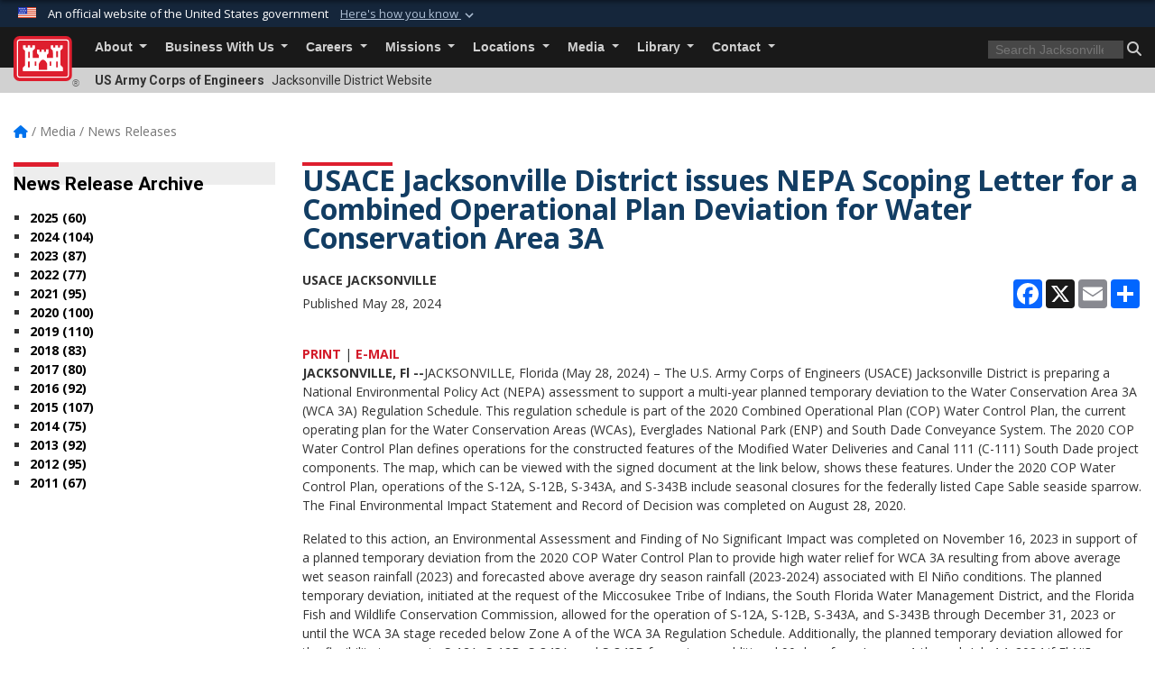

--- FILE ---
content_type: text/html; charset=utf-8
request_url: https://www.saj.usace.army.mil/Media/News-Releases/Article/3788959/usace-jacksonville-district-issues-nepa-scoping-letter-for-a-combined-operation/
body_size: 25471
content:
<!DOCTYPE html>
<html  lang="en-US">
<head id="Head"><meta content="text/html; charset=UTF-8" http-equiv="Content-Type" />
<meta name="REVISIT-AFTER" content="1 DAYS" />
<meta name="RATING" content="GENERAL" />
<meta name="RESOURCE-TYPE" content="DOCUMENT" />
<meta content="text/javascript" http-equiv="Content-Script-Type" />
<meta content="text/css" http-equiv="Content-Style-Type" />
<title>
	USACE Jacksonville District issues NEPA Scoping Letter for a Combined Operational Plan Deviation for Water Conservation Area 3A > Jacksonville District > Jacksonville District News Releases
</title><meta id="MetaDescription" name="description" content="JACKSONVILLE, Florida (May 28, 2024) – The U.S. Army Corps of Engineers (USACE) Jacksonville District is preparing a National Environmental Policy Act (NEPA) assessment to support a multi-year planned temporary deviation to the Water Conservation Area 3A, " /><meta id="MetaKeywords" name="keywords" content="News, Releases, News Releases" /><meta id="MetaRobots" name="robots" content="INDEX, FOLLOW" /><link href="/Resources/Shared/stylesheets/dnndefault/7.0.0/default.css?cdv=3440" type="text/css" rel="stylesheet"/><link href="/DesktopModules/ArticleCS/module.css?cdv=3440" type="text/css" rel="stylesheet"/><link href="/DesktopModules/ArticleCSDashboard/module.css?cdv=3440" type="text/css" rel="stylesheet"/><link href="/Desktopmodules/SharedLibrary/ValidatedPlugins/slick-carousel/slick/slick.css?cdv=3440" type="text/css" rel="stylesheet"/><link href="/Desktopmodules/SharedLibrary/Plugins/bootstrap4/css/bootstrap.min.css?cdv=3440" type="text/css" rel="stylesheet"/><link href="/Portals/_default/Skins/USACETheme/skin.css?cdv=3440" type="text/css" rel="stylesheet"/><link href="/Portals/44/portal.css?cdv=3440" type="text/css" rel="stylesheet"/><link href="/Desktopmodules/SharedLibrary/Plugins/SocialIcons/css/fa-social-icons.css?cdv=3440" type="text/css" rel="stylesheet"/><link href="/Desktopmodules/SharedLibrary/Plugins/Skin/SkipNav/css/skipnav.css?cdv=3440" type="text/css" rel="stylesheet"/><link href="/desktopmodules/ArticleCS/styles/USACE2/style.css?cdv=3440" type="text/css" rel="stylesheet"/><link href="/Desktopmodules/SharedLibrary/Plugins/ColorBox/colorbox.css?cdv=3440" type="text/css" rel="stylesheet"/><link href="/Desktopmodules/SharedLibrary/Plugins/carouFredSel/base.css?cdv=3440" type="text/css" rel="stylesheet"/><link href="/Desktopmodules/SharedLibrary/Plugins/MediaElement4.2.9/mediaelementplayer.css?cdv=3440" type="text/css" rel="stylesheet"/><link href="/Desktopmodules/SharedLibrary/Plugins/slimbox/slimbox2.css?cdv=3440" type="text/css" rel="stylesheet"/><link href="/Desktopmodules/SharedLibrary/ValidatedPlugins/font-awesome6/css/all.min.css?cdv=3440" type="text/css" rel="stylesheet"/><link href="/Desktopmodules/SharedLibrary/ValidatedPlugins/font-awesome6/css/v4-shims.min.css?cdv=3440" type="text/css" rel="stylesheet"/><link href="/Desktopmodules/SharedLibrary/Plugins/smartmenus/addons/bootstrap-4/jquery.smartmenus.bootstrap-4.css?cdv=3440" type="text/css" rel="stylesheet"/><script src="/Resources/libraries/jQuery/03_07_01/jquery.js?cdv=3440" type="text/javascript"></script><script src="/Resources/libraries/jQuery-Migrate/03_04_01/jquery-migrate.js?cdv=3440" type="text/javascript"></script><script src="/Resources/libraries/jQuery-UI/01_13_03/jquery-ui.min.js?cdv=3440" type="text/javascript"></script><link rel='icon' href='/Portals/44/favicon.ico?ver=fPZbqrW6rIPUzGx84Yy5Mg%3d%3d' type='image/x-icon' /><meta name='host' content='DMA Public Web' /><meta name='contact' content='dma.WebSD@mail.mil' /><link rel="stylesheet" type="text/css" href="/DesktopModules/SharedLibrary/Controls/Banner/CSS/usa-banner.css" /><script  src="/Desktopmodules/SharedLibrary/Plugins/GoogleAnalytics/Universal-Federated-Analytics-8.7.js?agency=DOD&subagency=USACE&sitetopic=dma.web&dclink=true"  id="_fed_an_ua_tag" ></script><meta name='twitter:card' content='summary_large_image' /><meta name='twitter:title' content='USACE&#32;Jacksonville&#32;District&#32;issues&#32;NEPA&#32;Scoping&#32;Letter&#32;for&#32;a&#32;Combined&#32;' /><meta name='twitter:description' content='JACKSONVILLE,&#32;Florida&#32;(May&#32;28,&#32;2024)&#32;&#8211;&#32;The&#32;U.S.&#32;Army&#32;Corps&#32;of&#32;Engineers&#32;(USACE)&#32;Jacksonville&#32;District&#32;is&#32;preparing&#32;a&#32;National&#32;Environmental&#32;Policy&#32;Act&#32;(NEPA)&#32;assessment&#32;to&#32;support&#32;a&#32;multi-year&#32;planned' /><meta name='twitter:site' content='@JaxStrong' /><meta name='twitter:creator' content='@JaxStrong' /><meta property='og:site_name' content='Jacksonville&#32;District' /><meta property='og:type' content='article' /><meta property='og:title' content='USACE&#32;Jacksonville&#32;District&#32;issues&#32;NEPA&#32;Scoping&#32;Letter&#32;for&#32;a&#32;Combined&#32;Operational&#32;Plan&#32;Dev' /><meta property='og:description' content='JACKSONVILLE,&#32;Florida&#32;(May&#32;28,&#32;2024)&#32;&#8211;&#32;The&#32;U.S.&#32;Army&#32;Corps&#32;of&#32;Engineers&#32;(USACE)&#32;Jacksonville&#32;District&#32;is&#32;preparing&#32;a&#32;National&#32;Environmental&#32;Policy&#32;Act&#32;(NEPA)&#32;assessment&#32;to&#32;support&#32;a&#32;multi-year&#32;planned' /><meta property='og:image' content='' /><meta property='og:url' content='https://www.saj.usace.army.mil/Media/News-Releases/Article/3788959/usace-jacksonville-district-issues-nepa-scoping-letter-for-a-combined-operation/' /><meta name="viewport" content="width=device-width, initial-scale=1, shrink-to-fit=no" /></head>
<body id="Body">

    <form method="post" action="/Media/News-Releases/Article/3788959/usace-jacksonville-district-issues-nepa-scoping-letter-for-a-combined-operation/" id="Form" enctype="multipart/form-data">
<input type="hidden" name="__VIEWSTATE" id="__VIEWSTATE" value="SGrAJlonhOS4LhEgS07cIiNy8aP6I0sex5w5xb8MzMtTMVt/eCTKVsbi+SZdxPhGh3dPSqQQfkkkXF/XCBFc5eBbN78EEbl0fbnVWhebutSEK6Beerl8OWem5aWiQ/YJqFa7BL7+9SIULy6uleObCgJh6UaTIDxeL5wrafSTkRA22E3X1svDzVEeKe2DsxLnLxCi71CChm5f90XjbEdl0+3b906jHiTlbfbSba8Tp9zk7c4IxdIY/KBZ3LVTc6QTvX1VZRY6USXNDcDieiR8l48PUKFFDiVbrL8wXTEb0VJrXuejJhzjTtOg1PNN0RABEen4Y7jOtcCVOoi33qZQNM1EU2/2OgFLt+2yw41rH0QGkKzy9ahxzAt3VYZV53/l6wGo7NV4tooynCYHBL5hmsDWuP2aEmvV8lfjV4+RDUu9QvNfden4/9TZw9r+8kaPAwOEEJLkbSV2YMbjSLZLWPphhz/qQYp/ZnLr+upRJNXQBAN0kiKBxpgBL+pal6YmSihQDlaUNtJmQJ7bU5zZHE/6P6mxgh8nid4OSdNno3XAa4CXgb7abC9DsPLzpNWtOleMfdhBDV2z+4ry7eJZNWrZHqsfF8XpLbziL/fmMJSS4B0CA6u8dH6bOmJpWVzfkvdrwo0PnyDn660NFximQhrnMVvxYcF3nMw5OndWqQ6DThdcclW/[base64]/Ge8vp5+GUeqFWhY85y61QGs/2l1WTDh82Ubt/dL44VOl9zA/o69baAk4OP08uQ3gwwZuruxwt2fM+3JHmbXR9LoJefIb0KzSU+UTeKBXtiLnL4j6lluSqFki3QApGIgeN82KWYwRtxgEDCDE0jA6WgLS07sZrO1EDuy7WG0wCyadLlNpikIwBCh6OrJopMMalVd1AcCQJTEAPwUkD1L7vt/zEuhONSU1MWuXcYO3cH+MY+T3/B0Tr3Hk49kik+cMwAMkTW270vuArBNZqgTvDHjtXL9p47UhsyV5TJWleAXvR5ldUDqWU4pMY//NHUjHpBvaEgsrwzRW2wF0wnTuaEhwKyl8poq0OygnwVbpClcQmJPJWjb3bpTHzMbWl6Yn7kuBj7inMU4R4/[base64]/oqiz+N6p3gTHaRJ68QQO3ws89HgFDY96tzaQvNNhoyJPoHObsVFs+nUvU7w3ATRm4DFBBn8W8C062ce8W8hJxEcCuJoQ28DmyG3Agc/HMc+LguGrL/IUigfd9VTMYWoumRDnkAz/R+jC/cWWdAO1SyOEZ5Iejxs/FTB33yFtmCxc9sgRikG32SpQkmdK2Kn7ap0JXfbyOZBB1ivP1Kuex5uyIz46QnHbF4cncZvRiFv2j9XeRUa1EFIeoLFQSMDxqc9R6CDhtJsLf6f/xI68aCEFH/7zvHxYdRwHtec42vjqSoeKjJSDZUaOFHmyFCQxqVjE728wfNMloW21x9VbfSoG0AnKCRu8IsJ50/jJQMVYZT7RQrnc3BoX8pJcpqQ8BQnoD8czOjMwKrFD8RbpjMAvYTDcNnH2mnLDnEmOQ9AyRc/UsDEgxQ2FVahj7HfdFSYHpq5d8JZDaJKzBu90AEqDBw/Bglmw0MouPnN2WKnTgVhgWFO9EJ5L/2b+QeBE88/aF3iLs6nCQW0z66HSavuFtMJWydY7bpbzLyOzTGAbyJGTYc41n6FwKMhqWmudy67vFQSX+qB5rRBPVX9Fwar2zjRYy/Xqe2969fxEEVTk5OSQfftvX4wWE5IGgZJXWDpK9TgUFrPrjNFf77I9p8yZldKJcBKk8QbIK5AaXQwkkvEIUGuFDSnYBbm4j87t95QEvA2QgELEzaeORx3nO+nhX1MeRgng67DG86HMm9bOHUY87150jfg9DE8ScPHJduuZZYD/b/5KLIeUTMlEy1MSh8EsTUL2RiuOsCusSfIJBKNSI/cYkAP9M8X9xZMBxiwErFR0Jscop4hiFjZRTgIuj3Tw5eXoKrX08t12PUgGdK/w2t4Gk4slsUGlkgceI32lDu8+4ZR5lIqXW0+es9V/3U7z6P5tGeh8NEEctWz1brdjiU4ZQ7NRaxz2MFH8UrhffnIAsRy2KZMXzjzTBsigzpiYVJpcAWWQnNRw5vdt0HjYPPCLdR4cm/wQ0FHgBZi9S2b5mgpoEUnWx4x8UGeGrb/HfUBD2SJRRIATNPHiXkNWK0G8S6LA5IeLNTApEylSM+TtdsOKVBFXzJgi1oxGNdN5Mw5MKnU8//OxMaYG/wPAhi4ijeBcwMKWU9FOs2K3nYORpMDZfHctOPhHWqg8Hpr7o2bTRUsQEAecmwsV7qRKut1WfR/cV5wu28dzE86/CZoWmIKU3wHG9KR87p709e+9Aj4+vWkuFlLlLfjD2jce6Vo1clRaCionl2Oa8/+F3MCFQJmxvMP6vryOAV7vUsi11HZMKJtpKJ/OjqSc6h/g0qAdJHcS8seqt1Vu4H5s0xKbnr5PXF50ZjgjRuyxXZMtHRIF/[base64]/CUJ8zoYHnyFT6PQ6D9TexPLLhxCcG4I9lqG8QtegyrjV7pkpQEqanXbEDHuDcuYqv2VTFGDZSHx8yktFannKjMhfNz1GBMj8/RbPVcMJIi5u69HMrTb6mHilOnnXI6PHm/cUy7wGStu+dRsoBbckuj8P727vQPCYCCke4pm9JaGpq8lBA89KbIzwHe++nyVcTCLteKOd14Gx1/uvAVx+EDXTx2Y4osJrxDTiBn01l1SfvpPf9JdstiDMx3uB5Ep6UPOtMGhKyP/zpY82l+480AfPtLBIAVIBmZ1M2vQsuuGbdry9z7+NPi7zodrfFpV8kOZjj+dx/ohZLm1hxEKn1Q4il2ZLrZveQ8nU8shl23+yxJ13Ew7GUXAveOZtWXqM/4Un/pcdGCz71c3AhbI0Vlezc47APdPS5P0EFAduU7+XHDdnK0xCpUQfB41xxdkKAqTc/RDS5LuKrXmlW30nig4lDZw0++po1Q1jqQ+1udOz39He6ifj8ZZnECDsC+8W+BQj8RYahoGcc7gUH1V//7NTOX+x5qwALHTlqFavZDdpgy5DsImeEhUOobqrGIR1Lm7OytUkCYVOrqUlQhqPYPGi1Oo9mAsAgBnr80fDgqUmVNipjymMXzqUoL+to2gSQlI5lkRjV0MUh5CMbW00rmddPLt/g3KAaX+6ClMrOi/xoUqigTZM1kkU53I4FDMrY+D0wBfWLmRdKYxMXLyUa8YV9YzbEvir/6pGmn4r7wnPBA+6kxlIFxK3TSWh4VFxLmp8oJPgxo2iWJ8dR5CY8UbKZtNw4MOVSbjZvXefg0uK6nSg26YGFX+hweMLLEFqXoBHWEJP8NFOn4K+mcNLqe3VGk+CRCfL7gx7AV9wQzlhuG2PtAJv6ovoaRlcinwPf1VhL3CRASKVa1/i8/5ENBPpB5Mou/tAtQD+U0TNnApG6S108PWgWWHOnSyy3ZKS2xJnA/jcksZhOZejuonLuE+T+zctv1b/08cOlztgr0YSW8yw1t06EoFCWCeTR5r9qPya2bDD6Qzx1cVfDq2t3FHuQUsTRudqYQsfCLFbakOMHXDvH8zhKA5pQqNc5SM7IhjwPT7OexGNSwW9oeSQghSouO4YjWoqIhcefRGSbECxJB4jJ2lGw4rL0H8pSgwoUJ/41+zZbjJFqzogacAkX3V5Y/LaSrEwqMwuKwqbs6St1SXN3XdyFchzG1fao0BCjANvZLh+tV8t6vQ9yjnyegPZAT7ytSDkUPEGF1jjgG1i6zvR7vglkVV2BaFH/hjUx9rt4UEcC565FVYxwwP3RvSjNLsXzRi0oy2+INPMtdu9u4Rrl/AhJ5GTsdbQt0JQhviPqV/obW2pltv60Ul5pKGxW1IOvaWlrQnwuBLhNKiBVO3tnYFdJ+fonCBNtlSjy4cZGkn0M7ycgmE5XlHCP8VWIToly94fSiEZR5GIDTr2fPqFt9orHY34iDHQ2qUFayZzLl8KnkwiZa/z04lkCoZG1BYdoT1gTDRpMreZYSrz48gki77Po0EO3WP5eAjDdnueknjyJQ8XZQYjpyWCsADqGo/l3y5vB7x1qV0My9jCTK+XXxG3XMsm8sd1SvWC0E65Gflg2nIeRWKdS/fSvEXjhb4UV8Y3EzqwbDMwjwxeSfDsoMPONuGUEB4u8VDiJD3psSqH3RbYnuULTdrpDcXX2deEMkSBQEH+Z5CnBc/A6nVMz6mxy70fBwNG0nBnIUQT3YsmwTr+v3N/PYNUupZhMUqdffN5kGKTPAOF/vTNFqXz9KVT6X3KKu6ZSlrzNwGHJE/l6PJMybFJoHM2uZCj7Le/5TqKciCerxZgiVJss9dTXA7TCSXL51t5spkmnxUKSIKV6CjOrvX+6N4O47xaef2YCLJk15i/Y8T53tEnOcy2UKzCxZF" />


<script src="/ScriptResource.axd?d=NJmAwtEo3IrKGQZJaQ-59ps9QE7NB-cd8FtY8K_IKR198d6n1yFeBXjBOfSie8_YpnxWr5TH_Xa1YuI6xvu2xbnYgibsEU5YeVIVuQL9OF1wgOqmP8IRYf5-D9bdkdSDspeMsQ2&amp;t=32e5dfca" type="text/javascript"></script>
<script src="/ScriptResource.axd?d=dwY9oWetJoLC35ezSMivQTHgohaws39GHERz_2Vs-fMqSX4XSS-TGUwHNwlX-SjZdeyVi2T18HyTsBGhhCgcdE7ySD6n4ENZHt2zQ9wqrft0ffaCn4pNEJ2yI2hoEpa5BC03t8XV-nAfRCVl0&amp;t=32e5dfca" type="text/javascript"></script>
<input type="hidden" name="__VIEWSTATEGENERATOR" id="__VIEWSTATEGENERATOR" value="CA0B0334" />
<input type="hidden" name="__VIEWSTATEENCRYPTED" id="__VIEWSTATEENCRYPTED" value="" />
<input type="hidden" name="__EVENTVALIDATION" id="__EVENTVALIDATION" value="XTM3gz9veJMYnjo2pG5BOTfezlPiMSEN5WSBghXE0CVjVYxtNjAILdD0605S+JPmj+vS86BE6u+lufPVMib9kpoOHxMCZoVUESZTLKHyow4M68Xa" /><script src="/Desktopmodules/SharedLibrary/Plugins/MediaElement4.2.9/mediaelement-and-player.js?cdv=3440" type="text/javascript"></script><script src="/Desktopmodules/SharedLibrary/ValidatedPlugins/slick-carousel/slick/slick.min.js?cdv=3440" type="text/javascript"></script><script src="/js/dnn.js?cdv=3440" type="text/javascript"></script><script src="/js/dnn.modalpopup.js?cdv=3440" type="text/javascript"></script><script src="/js/dnncore.js?cdv=3440" type="text/javascript"></script><script src="/Desktopmodules/SharedLibrary/Plugins/Mobile-Detect/mobile-detect.min.js?cdv=3440" type="text/javascript"></script><script src="/DesktopModules/ArticleCS/Resources/ArticleCS/js/ArticleCS.js?cdv=3440" type="text/javascript"></script><script src="/Desktopmodules/SharedLibrary/Plugins/ColorBox/jquery.colorbox.js?cdv=3440" type="text/javascript"></script><script src="/Desktopmodules/SharedLibrary/Plugins/carouFredSel/jquery.carouFredSel-6.2.1.js?cdv=3440" type="text/javascript"></script><script src="/Desktopmodules/SharedLibrary/Plugins/DVIDSAnalytics/DVIDSVideoAnalytics.min.js?cdv=3440" type="text/javascript"></script><script src="/Desktopmodules/SharedLibrary/Plugins/DVIDSAnalytics/analyticsParamsForDVIDSAnalyticsAPI.js?cdv=3440" type="text/javascript"></script><script src="/Desktopmodules/SharedLibrary/Plugins/TouchSwipe/jquery.touchSwipe.min.js?cdv=3440" type="text/javascript"></script><script src="/Desktopmodules/SharedLibrary/Plugins/slimbox/slimbox2.js?cdv=3440" type="text/javascript"></script><script src="/Desktopmodules/SharedLibrary/Plugins/BodyScrollLock/bodyScrollLock.js?cdv=3440" type="text/javascript"></script><script src="/js/dnn.servicesframework.js?cdv=3440" type="text/javascript"></script><script src="/Desktopmodules/SharedLibrary/Plugins/Skin/js/common.js?cdv=3440" type="text/javascript"></script>
<script type="text/javascript">
//<![CDATA[
Sys.WebForms.PageRequestManager._initialize('ScriptManager', 'Form', ['tdnn$ctr16631$Article$desktopmodules_articlecs_article_ascx$UpdatePanel1','dnn_ctr16631_Article_desktopmodules_articlecs_article_ascx_UpdatePanel1'], [], [], 180, '');
//]]>
</script>

        
        
        


<script type="text/javascript">
$('#personaBar-iframe').load(function() {$('#personaBar-iframe').contents().find("head").append($("<style type='text/css'>.personabar .personabarLogo {}</style>")); });
</script>
<div id="dnn_ctl03_header_banner_container" class="header_banner_container">
    <span class="header_banner_inner">
        <div class="header_banner_flag">
            An official website of the United States government 
        <div class="header_banner_accordion" tabindex="0" role="button" aria-expanded="false"><u>Here's how you know 
        <span class="expand-more-container"><svg xmlns="http://www.w3.org/2000/svg" height="24" viewBox="0 0 24 24" width="24">
                <path d="M0 0h24v24H0z" fill="none" />
                <path class="expand-more" d="M16.59 8.59L12 13.17 7.41 8.59 6 10l6 6 6-6z" />
            </svg></span></u></div>
        </div>
        <div class="header_banner_panel" style="">
            <div class="header_banner_panel_item">
                <span class="header_banner_dotgov"></span>
                <div id="dnn_ctl03_bannerContentLeft" class="header_banner_content"><p class="banner-contentLeft-text"><strong> Official websites use .mil </strong></p>A <strong>.mil</strong> website belongs to an official U.S. Department of Defense organization in the United States.</div>
            </div>
            <div class="header_banner_panel_item https">
                <span class="header_banner_https"></span>
                <div id="dnn_ctl03_bannerContentRight" class="header_banner_content"><p class="banner-contentRight-text"><strong>Secure .mil websites use HTTPS</strong></p><div> A <strong>lock (<span class='header_banner_icon_lock'><svg xmlns = 'http://www.w3.org/2000/svg' width='52' height='64' viewBox='0 0 52 64'><title>lock </title><path class='icon_lock' fill-rule='evenodd' d='M26 0c10.493 0 19 8.507 19 19v9h3a4 4 0 0 1 4 4v28a4 4 0 0 1-4 4H4a4 4 0 0 1-4-4V32a4 4 0 0 1 4-4h3v-9C7 8.507 15.507 0 26 0zm0 8c-5.979 0-10.843 4.77-10.996 10.712L15 19v9h22v-9c0-6.075-4.925-11-11-11z' /> </svg></span>)</strong> or <strong> https://</strong> means you’ve safely connected to the .mil website. Share sensitive information only on official, secure websites.</div></div>
            </div>

        </div>
    </span>
</div><style> .header_banner_container{ background-color: #15263b; color: #FFF; } .icon_lock { fill: #FFF;} .header_banner_container .header_banner_content .banner-contentLeft-text, .header_banner_container .header_banner_content .banner-contentRight-text { color: #FFF;} </style>
<script type="text/javascript">

jQuery(document).ready(function() {
initializeSkin();
});

</script>

<script type="text/javascript">
var skinvars = {"SiteName":"Jacksonville District","SiteShortName":"Jacksonville District","SiteSubTitle":"","aid":"saj","IsSecureConnection":true,"IsBackEnd":false,"DisableShrink":false,"IsAuthenticated":false,"SearchDomain":"search.usa.gov","SiteUrl":"https://www.saj.usace.army.mil/","LastLogin":null,"IsLastLoginFail":false,"IncludePiwik":false,"PiwikSiteID":-1,"SocialLinks":{"Facebook":{"Url":"http://www.facebook.com/JacksonvilleDistrict","Window":"_blank","Relationship":"noopener"},"Twitter":{"Url":"http://twitter.com/JaxStrong","Window":"_blank","Relationship":"noopener"},"YouTube":{"Url":"http://www.youtube.com/JaxStrong","Window":"_blank","Relationship":"noopener"},"Flickr":{"Url":"http://www.flickr.com/people/jaxstrong","Window":"_blank","Relationship":"noopener"},"Pintrest":{"Url":"","Window":"","Relationship":""},"Instagram":{"Url":"","Window":"","Relationship":null},"Blog":{"Url":"","Window":"_blank","Relationship":"noopener"},"RSS":{"Url":"","Window":"","Relationship":null},"Podcast":{"Url":"","Window":"","Relationship":null},"Email":{"Url":"","Window":"","Relationship":null},"LinkedIn":{"Url":"","Window":"","Relationship":""},"Snapchat":{"Url":"","Window":"","Relationship":null}},"SiteLinks":null,"LogoffTimeout":3300000,"SiteAltLogoText":""};
</script>
<script type="application/ld+json">{"@context":"http://schema.org","@type":"Organization","logo":null,"name":"Jacksonville District","url":"https://www.saj.usace.army.mil/","sameAs":["http://www.facebook.com/JacksonvilleDistrict","http://twitter.com/JaxStrong","http://www.youtube.com/JaxStrong"]}</script>

<div id="app" class="app_usace app-inner   ">
    

<div id="skip-link-holder"><a id="skip-link" href="#skip-target">Skip to main content (Press Enter).</a></div>

<header id="header-main">
    
    <div id="header-title">
        <div class="page-container">
            <div class="container-fluid flex">
                <div class="site-name">US Army Corps of Engineers</div>
                <div class="site-area">Jacksonville District Website</div>
            </div>
        </div>
    </div>
    <div id="header-menu">
        <div class="page-container">
            <div class="container-fluid">
                <div class="site-logo">
                    
                    <a href="https://www.saj.usace.army.mil/">
                        <img src="/Portals/_default/Skins/USACETheme/Assets/images/usace-logo-color.svg" alt="Jacksonville District"/>
                    </a>
                    <div class='reg'>&reg;</div>
                </div>
                <nav class="navbar navbar-expand-md" id="main-menu" aria-label="main menu">
                    <div class="collapse navbar-collapse" id="navbarSupportedContent">
                        <a id="mobile-menu-close" class="mobile-menu-trigger" href="javascript:;" data-toggle="collapse" data-target="#navbarSupportedContent" aria-controls="navbarSupportedContent" aria-expanded="false" aria-label="Toggle navigation"><i class="fa fa-times"></i></a>
                        

<!-- ./ helper -->


        <ul id="main-nav" class="navbar-nav mr-auto" data-sm-options="{collapsibleBehavior: 'link', bootstrapHighlightClasses: 'focused', showTimeout: 0, showFunction: null, hideTimeout: 0, hideFunction: null, subMenusSubOffsetX: 0, subMenusSubOffsetY: 0, subMenusMaxWidth: '26em'}">
                    <li class="nav-item  dropdown">
                                <a class="nav-link dropdown-toggle"
           href="https://www.saj.usace.army.mil/About/"
            
           data-toggle="dropdown"
           id="navbarDropdownMenuLink_0"
           aria-haspopup="true"
           aria-expanded="false"
                         
>
           About
        </a>

                                <ul class="dropdown-menu" aria-labelledby="navbarDropdownMenuLink_0">
                    <li>
                                <a class="dropdown-item"
           href="https://www.saj.usace.army.mil/About/Mission-and-Vision/"
                      
>
           Mission and Vision
        </a>

                    </li>                    <li>
                                <a class="dropdown-item"
           href="https://www.saj.usace.army.mil/About/Leadership/"
                      
>
           Leadership
        </a>

                    </li>                    <li class="dropdown dropdown-submenu">
                                <a class="dropdown-item dropdown-toggle"
           href="https://www.saj.usace.army.mil/About/Divisions-Offices/"
            
           data-toggle="dropdown"
           id="navbarDropdownMenuLink_101"
           aria-haspopup="true"
           aria-expanded="false"
                         
>
           Divisions-Offices
        </a>

                                <ul class="dropdown-menu" aria-labelledby="navbarDropdownMenuLink_101">
                    <li class="dropdown dropdown-submenu">
                                <a class="dropdown-item dropdown-toggle"
           href="https://www.saj.usace.army.mil/About/Divisions-Offices/Engineering/"
            
           data-toggle="dropdown"
           id="navbarDropdownMenuLink_200"
           aria-haspopup="true"
           aria-expanded="false"
                         
>
           Engineering
        </a>

                                <ul class="dropdown-menu" aria-labelledby="navbarDropdownMenuLink_200">
                    <li class="dropdown dropdown-submenu">
                                <a class="dropdown-item dropdown-toggle"
           href="https://www.saj.usace.army.mil/About/Divisions-Offices/Engineering/Design-Branch/"
            
           data-toggle="dropdown"
           id="navbarDropdownMenuLink_299"
           aria-haspopup="true"
           aria-expanded="false"
                         
>
           Design Branch
        </a>

                                <ul class="dropdown-menu" aria-labelledby="navbarDropdownMenuLink_299">
                    <li>
                                <a class="dropdown-item"
           href="https://www.saj.usace.army.mil/About/Divisions-Offices/Engineering/Design-Branch/Civil-Section/"
                      
>
           Civil Section
        </a>

                    </li>                    <li>
                                <a class="dropdown-item"
           href="https://www.saj.usace.army.mil/About/Divisions-Offices/Engineering/Design-Branch/Geomatics-Section/"
                      
>
           Geomatics Section
        </a>

                    </li>                    <li>
                                <a class="dropdown-item"
           href="https://www.saj.usace.army.mil/About/Divisions-Offices/Engineering/Design-Branch/Mechanical-Electrical-Section/"
                      
>
           Mechanical &amp; Electrical Section
        </a>

                    </li>                    <li>
                                <a class="dropdown-item"
           href="https://www.saj.usace.army.mil/About/Divisions-Offices/Engineering/Design-Branch/Specifications-Section/"
                      
>
           Specifications Section
        </a>

                    </li>                    <li>
                                <a class="dropdown-item"
           href="https://www.saj.usace.army.mil/About/Divisions-Offices/Engineering/Design-Branch/Structures-Section/"
                      
>
           Structures Section
        </a>

                    </li>                    <li>
                                <a class="dropdown-item"
           href="https://www.saj.usace.army.mil/About/Divisions-Offices/Engineering/Design-Branch/Waterways-Section/"
                      
>
           Waterways Section
        </a>

                    </li>                    <li>
                                <a class="dropdown-item"
           href="https://www.saj.usace.army.mil/About/Divisions-Offices/Engineering/Design-Branch/CADD-Management-Support/"
                      
>
           CADD Management &amp; Support
        </a>

                    </li>                    <li>
                                <a class="dropdown-item"
           href="https://www.saj.usace.army.mil/About/Divisions-Offices/Engineering/Design-Branch/Digital-Terrain-Module-DTM/"
                      
>
           Digital Terrain Module (DTM)
        </a>

                    </li>        </ul>

                    </li>
                    <li class="dropdown dropdown-submenu">
                                <a class="dropdown-item dropdown-toggle"
           href="https://www.saj.usace.army.mil/About/Divisions-Offices/Engineering/Geotechnical-Branch/"
            
           data-toggle="dropdown"
           id="navbarDropdownMenuLink_300"
           aria-haspopup="true"
           aria-expanded="false"
                         
>
           Geotechnical Branch
        </a>

                                <ul class="dropdown-menu" aria-labelledby="navbarDropdownMenuLink_300">
                    <li>
                                <a class="dropdown-item"
           href="https://www.saj.usace.army.mil/About/Divisions-Offices/Engineering/Geotechnical-Branch/Environmental-Hazardous-Toxic-and-Radiological-Wa/"
                      
>
           Environmental&amp; Hazardous Toxic and Radiological Wa
        </a>

                    </li>                    <li>
                                <a class="dropdown-item"
           href="https://www.saj.usace.army.mil/About/Divisions-Offices/Engineering/Geotechnical-Branch/Geology-Exploration-Branch/"
                      
>
           Geology &amp; Exploration Branch
        </a>

                    </li>                    <li>
                                <a class="dropdown-item"
           href="https://www.saj.usace.army.mil/About/Divisions-Offices/Engineering/Geotechnical-Branch/Soils-Section/"
                      
>
           Soils Section
        </a>

                    </li>        </ul>

                    </li>
                    <li>
                                <a class="dropdown-item"
           href="https://www.saj.usace.army.mil/About/Divisions-Offices/Engineering/Quality-Management-Branch/"
                      
>
           Quality Management Branch
        </a>

                    </li>                    <li class="dropdown dropdown-submenu">
                                <a class="dropdown-item dropdown-toggle"
           href="https://www.saj.usace.army.mil/About/Divisions-Offices/Engineering/Technical-Services/"
            
           data-toggle="dropdown"
           id="navbarDropdownMenuLink_302"
           aria-haspopup="true"
           aria-expanded="false"
                         
>
           Technical Services
        </a>

                                <ul class="dropdown-menu" aria-labelledby="navbarDropdownMenuLink_302">
                    <li>
                                <a class="dropdown-item"
           href="https://www.saj.usace.army.mil/About/Divisions-Offices/Engineering/Technical-Services/A-E-Contract-Adminstration-Section/"
                      
>
           A-E Contract Adminstration Section
        </a>

                    </li>                    <li>
                                <a class="dropdown-item"
           href="https://www.saj.usace.army.mil/About/Divisions-Offices/Engineering/Technical-Services/Cost-Engineering-Section/"
                      
>
           Cost Engineering Section
        </a>

                    </li>        </ul>

                    </li>
                    <li class="dropdown dropdown-submenu">
                                <a class="dropdown-item dropdown-toggle"
           href="https://www.saj.usace.army.mil/About/Divisions-Offices/Engineering/Water-Resources/"
            
           data-toggle="dropdown"
           id="navbarDropdownMenuLink_303"
           aria-haspopup="true"
           aria-expanded="false"
                         
>
           Water Resources
        </a>

                                <ul class="dropdown-menu" aria-labelledby="navbarDropdownMenuLink_303">
                    <li>
                                <a class="dropdown-item"
           href="https://www.saj.usace.army.mil/About/Divisions-Offices/Engineering/Water-Resources/Coastal-Design-Section/"
                      
>
           Coastal Design Section
        </a>

                    </li>                    <li>
                                <a class="dropdown-item"
           href="https://www.saj.usace.army.mil/About/Divisions-Offices/Engineering/Water-Resources/Hydraulic-Design-Section/"
                      
>
           Hydraulic Design Section
        </a>

                    </li>                    <li>
                                <a class="dropdown-item"
           href="https://www.saj.usace.army.mil/About/Divisions-Offices/Engineering/Water-Resources/Interagency-Modeling-Section/"
                      
>
           Interagency Modeling Section
        </a>

                    </li>                    <li>
                                <a class="dropdown-item"
           href="https://www.saj.usace.army.mil/About/Divisions-Offices/Engineering/Water-Resources/Hydrologic-Modeling-Section/"
                      
>
           Hydrologic Modeling Section
        </a>

                    </li>        </ul>

                    </li>
        </ul>

                    </li>
                    <li class="dropdown dropdown-submenu">
                                <a class="dropdown-item dropdown-toggle"
           href="https://www.saj.usace.army.mil/About/Divisions-Offices/Operations/"
            
           data-toggle="dropdown"
           id="navbarDropdownMenuLink_201"
           aria-haspopup="true"
           aria-expanded="false"
                         
>
           Operations
        </a>

                                <ul class="dropdown-menu" aria-labelledby="navbarDropdownMenuLink_201">
                    <li>
                                <a class="dropdown-item"
           href="https://www.saj.usace.army.mil/About/Divisions-Offices/Operations/Multi-Project-Branch/"
                      
>
           Multi Project Branch
        </a>

                    </li>        </ul>

                    </li>
                    <li class="dropdown dropdown-submenu">
                                <a class="dropdown-item dropdown-toggle"
           href="https://www.saj.usace.army.mil/About/Divisions-Offices/Planning/"
            
           data-toggle="dropdown"
           id="navbarDropdownMenuLink_202"
           aria-haspopup="true"
           aria-expanded="false"
                         
>
           Planning
        </a>

                                <ul class="dropdown-menu" aria-labelledby="navbarDropdownMenuLink_202">
                    <li class="dropdown dropdown-submenu">
                                <a class="dropdown-item dropdown-toggle"
           href="https://www.saj.usace.army.mil/About/Divisions-Offices/Planning/Environmental-Branch/"
            
           data-toggle="dropdown"
           id="navbarDropdownMenuLink_301"
           aria-haspopup="true"
           aria-expanded="false"
                         
>
           Environmental Branch
        </a>

                                <ul class="dropdown-menu" aria-labelledby="navbarDropdownMenuLink_301">
                    <li>
                                <a class="dropdown-item"
           href="https://www.saj.usace.army.mil/About/Divisions-Offices/Planning/Environmental-Branch/Environmental-Compliance/"
                      
>
           Environmental Compliance
        </a>

                    </li>                    <li class="dropdown dropdown-submenu">
                                <a class="dropdown-item dropdown-toggle"
           href="https://www.saj.usace.army.mil/About/Divisions-Offices/Planning/Environmental-Branch/Environmental-Documents/"
            
           data-toggle="dropdown"
           id="navbarDropdownMenuLink_401"
           aria-haspopup="true"
           aria-expanded="false"
                         
>
           Environmental Documents
        </a>

                                <ul class="dropdown-menu" aria-labelledby="navbarDropdownMenuLink_401">
                    <li>
                                <a class="dropdown-item"
           href="https://www.saj.usace.army.mil/PortEvergladesNavMtgs2018/"
                      
>
           Port Everglades Navigation Improvement Project - IWG Meeting List - 2018
        </a>

                    </li>                    <li>
                                <a class="dropdown-item"
           href="https://www.saj.usace.army.mil/PortEvergladesNavMtgs2017/"
                      
>
           Port Everglades Navigation Improvement Project - IWG Meeting List - 2017
        </a>

                    </li>                    <li>
                                <a class="dropdown-item"
           href="https://www.saj.usace.army.mil/PortEvergladesNavMtgs2016/"
                      
>
           Port Everglades Navigation Improvement Project - IWG Meeting List - 2016
        </a>

                    </li>        </ul>

                    </li>
        </ul>

                    </li>
                    <li>
                                <a class="dropdown-item"
           href="https://www.saj.usace.army.mil/About/Divisions-Offices/Planning/Plan-Formulation-Branch/"
                      
>
           Plan Formulation Branch
        </a>

                    </li>                    <li>
                                <a class="dropdown-item"
           href="https://www.saj.usace.army.mil/About/Divisions-Offices/Planning/Economics-Branch/"
                      
>
           Economics Branch
        </a>

                    </li>        </ul>

                    </li>
                    <li class="dropdown dropdown-submenu">
                                <a class="dropdown-item dropdown-toggle"
           href="https://www.saj.usace.army.mil/About/Divisions-Offices/Construction/"
            
           data-toggle="dropdown"
           id="navbarDropdownMenuLink_203"
           aria-haspopup="true"
           aria-expanded="false"
                         
>
           Construction
        </a>

                                <ul class="dropdown-menu" aria-labelledby="navbarDropdownMenuLink_203">
                    <li>
                                <a class="dropdown-item"
           href="https://www.saj.usace.army.mil/About/Divisions-Offices/Construction/Management-Branch/"
                      
>
           Management Branch
        </a>

                    </li>                    <li>
                                <a class="dropdown-item"
           href="https://www.saj.usace.army.mil/About/Divisions-Offices/Construction/Contract-Administration-Branch/"
                      
>
           Contract Administration Branch
        </a>

                    </li>                    <li>
                                <a class="dropdown-item"
           href="https://www.saj.usace.army.mil/About/Divisions-Offices/Construction/Quality-Assurance-Branch/"
                      
>
           Quality Assurance Branch
        </a>

                    </li>                    <li>
                                <a class="dropdown-item"
           href="https://www.saj.usace.army.mil/About/Divisions-Offices/Construction/CQMC-Course/"
                      
>
           CQMC Course
        </a>

                    </li>                    <li>
                                <a class="dropdown-item"
           href="https://www.saj.usace.army.mil/About/Divisions-Offices/Construction/Underwater-Diving-Program/"
                      
>
           Underwater Diving Program
        </a>

                    </li>                    <li>
                                <a class="dropdown-item"
           href="https://www.saj.usace.army.mil/About/Divisions-Offices/Construction/Construction-Scheduling-Branch/"
                      
>
           Construction Scheduling Branch
        </a>

                    </li>        </ul>

                    </li>
                    <li>
                                <a class="dropdown-item"
           href="https://www.saj.usace.army.mil/About/Divisions-Offices/South-Florida-Restoration-Program-Office/"
                      
>
           South Florida Restoration Program Office
        </a>

                    </li>                    <li class="dropdown dropdown-submenu">
                                <a class="dropdown-item dropdown-toggle"
           href="https://www.saj.usace.army.mil/About/Divisions-Offices/Antilles-Office/"
            
           data-toggle="dropdown"
           id="navbarDropdownMenuLink_205"
           aria-haspopup="true"
           aria-expanded="false"
                         
>
           Antilles Office
        </a>

                                <ul class="dropdown-menu" aria-labelledby="navbarDropdownMenuLink_205">
                    <li>
                                <a class="dropdown-item is-disabled" href="javascript:;"
           >
           Rio Culebrinas Cap Study
        </a>

                    </li>                    <li>
                                <a class="dropdown-item"
           href="https://www.saj.usace.army.mil/RioCulebrinas/"
                      
>
           Rio Culebrinas
        </a>

                    </li>        </ul>

                    </li>
                    <li>
                                <a class="dropdown-item"
           href="https://www.saj.usace.army.mil/About/Divisions-Offices/Office-of-Counsel/"
                      
>
           Office of Counsel
        </a>

                    </li>                    <li class="dropdown dropdown-submenu">
                                <a class="dropdown-item dropdown-toggle"
           href="https://www.saj.usace.army.mil/About/Divisions-Offices/Family-Readiness-Network/"
            
           data-toggle="dropdown"
           id="navbarDropdownMenuLink_207"
           aria-haspopup="true"
           aria-expanded="false"
                         
>
           Family Readiness Network
        </a>

                                <ul class="dropdown-menu" aria-labelledby="navbarDropdownMenuLink_207">
                    <li>
                                <a class="dropdown-item"
           href="https://www.saj.usace.army.mil/About/Divisions-Offices/Family-Readiness-Network/Deployment-Tips/"
                      
>
           Deployment Tips
        </a>

                    </li>                    <li>
                                <a class="dropdown-item"
           href="https://www.saj.usace.army.mil/About/Divisions-Offices/Family-Readiness-Network/Army-Family-Action-Plan-AFAP/"
                      
>
           Army Family Action Plan (AFAP)
        </a>

                    </li>        </ul>

                    </li>
                    <li>
                                <a class="dropdown-item"
           href="https://www.saj.usace.army.mil/Business-With-Us/Contracting/"
                      target="_blank" rel="noopener noreferrer" aria-label="Contracting will open in a new tab"
  target="_blank"  >
           Contracting
        </a>

                    </li>                    <li>
                                <a class="dropdown-item"
           href="https://www.saj.usace.army.mil/Careers/EEO/"
                      target="_blank" rel="noopener noreferrer" aria-label="Equal Employment Opportunity will open in a new tab"
  target="_blank"  >
           Equal Employment Opportunity
        </a>

                    </li>                    <li>
                                <a class="dropdown-item"
           href="https://www.saj.usace.army.mil/Missions/Civil-Works/Navigation/"
                      target="_blank" rel="noopener noreferrer" aria-label="Navigation will open in a new tab"
  target="_blank"  >
           Navigation
        </a>

                    </li>                    <li>
                                <a class="dropdown-item"
           href="https://www.saj.usace.army.mil/About/Divisions-Offices/Corporate-Communications-Office/"
                      
>
           Corporate Communications Office
        </a>

                    </li>                    <li>
                                <a class="dropdown-item"
           href="https://www.saj.usace.army.mil/Missions/Regulatory/"
                      
>
           Regulatory
        </a>

                    </li>                    <li>
                                <a class="dropdown-item"
           href="https://www.saj.usace.army.mil/SmallBusiness/"
                      
>
           Small Business
        </a>

                    </li>                    <li>
                                <a class="dropdown-item"
           href="https://www.saj.usace.army.mil/Missions/Emergency-Operations/"
                      
>
           Safety and Occupational Health
        </a>

                    </li>                    <li>
                                <a class="dropdown-item"
           href="https://www.saj.usace.army.mil/About/Divisions-Offices/Real-Estate/"
                      
>
           Real Estate
        </a>

                    </li>                    <li>
                                <a class="dropdown-item"
           href="https://www.saj.usace.army.mil/About/Divisions-Offices/Unmanned-Aerial-Vehicle/"
                      
>
           Unmanned Aerial Vehicle
        </a>

                    </li>                    <li>
                                <a class="dropdown-item"
           href="https://www.saj.usace.army.mil/About/Divisions-Offices/Security-Office/"
                      
>
           Security Office
        </a>

                    </li>        </ul>

                    </li>
                    <li>
                                <a class="dropdown-item"
           href="https://www.saj.usace.army.mil/About/History/"
                      
>
           History
        </a>

                    </li>                    <li>
                                <a class="dropdown-item"
           href="https://www.saj.usace.army.mil/About/FAQ/"
                      
>
           FAQ
        </a>

                    </li>                    <li>
                                <a class="dropdown-item"
           href="https://www.saj.usace.army.mil/About/Congressional-Fact-Sheets-2025/"
                      
>
           Congressional Fact Sheets 2025
        </a>

                    </li>                    <li>
                                <a class="dropdown-item"
           href="https://www.saj.usace.army.mil/About/Our-Partners/"
                      
>
           Our Partners
        </a>

                    </li>                    <li>
                                <a class="dropdown-item"
           href="https://www.saj.usace.army.mil/About/FAQ-Acronym-List/"
                      
>
           FAQ Acronym List
        </a>

                    </li>        </ul>

                    </li>
                    <li class="nav-item  dropdown">
                                <a class="nav-link dropdown-toggle is-disabled" href="javascript:;"
            
           data-toggle="dropdown"
           id="navbarDropdownMenuLink_1"
           aria-haspopup="true"
           aria-expanded="false"
              >
           Business With Us
        </a>

                                <ul class="dropdown-menu" aria-labelledby="navbarDropdownMenuLink_1">
                    <li>
                                <a class="dropdown-item"
           href="https://www.saj.usace.army.mil/Business-With-Us/Equal-Employment-Opportunity/"
                      
>
           Equal Employment Opportunity
        </a>

                    </li>                    <li class="dropdown dropdown-submenu">
                                <a class="dropdown-item dropdown-toggle"
           href="https://www.saj.usace.army.mil/Business-With-Us/Contracting/"
            
           data-toggle="dropdown"
           id="navbarDropdownMenuLink_101"
           aria-haspopup="true"
           aria-expanded="false"
                         
>
           Contracting
        </a>

                                <ul class="dropdown-menu" aria-labelledby="navbarDropdownMenuLink_101">
                    <li>
                                <a class="dropdown-item"
           href="https://www.saj.usace.army.mil/Business-With-Us/Contracting/Branches/"
                      
>
           Branches
        </a>

                    </li>        </ul>

                    </li>
                    <li>
                                <a class="dropdown-item"
           href="https://www.saj.usace.army.mil/SmallBusiness/"
                      
>
           Small Business
        </a>

                    </li>                    <li>
                                <a class="dropdown-item"
           href="https://www.saj.usace.army.mil/Business-With-Us/Services-for-Customers/"
                      
>
           Services for Customers
        </a>

                    </li>                    <li class="dropdown dropdown-submenu">
                                <a class="dropdown-item dropdown-toggle"
           href="https://www.saj.usace.army.mil/2018Supplemental/"
            
           data-toggle="dropdown"
           id="navbarDropdownMenuLink_104"
           aria-haspopup="true"
           aria-expanded="false"
                         
>
           2018 Supplemental
        </a>

                                <ul class="dropdown-menu" aria-labelledby="navbarDropdownMenuLink_104">
                    <li>
                                <a class="dropdown-item"
           href="https://www.saj.usace.army.mil/2018SupplementalFL/"
                      
>
           Florida
        </a>

                    </li>                    <li>
                                <a class="dropdown-item"
           href="https://www.saj.usace.army.mil/2018SupplementalPRUSVI/"
                      
>
           Puerto Rico and U.S. Virgin Islands
        </a>

                    </li>        </ul>

                    </li>
        </ul>

                    </li>
                    <li class="nav-item  dropdown">
                                <a class="nav-link dropdown-toggle is-disabled" href="javascript:;"
            
           data-toggle="dropdown"
           id="navbarDropdownMenuLink_2"
           aria-haspopup="true"
           aria-expanded="false"
              >
           Careers
        </a>

                                <ul class="dropdown-menu" aria-labelledby="navbarDropdownMenuLink_2">
                    <li class="dropdown dropdown-submenu">
                                <a class="dropdown-item dropdown-toggle"
           href="https://www.saj.usace.army.mil/NowHiring/"
            
           data-toggle="dropdown"
           id="navbarDropdownMenuLink_101"
           aria-haspopup="true"
           aria-expanded="false"
                         
>
           Now Hiring
        </a>

                                <ul class="dropdown-menu" aria-labelledby="navbarDropdownMenuLink_101">
                    <li>
                                <a class="dropdown-item"
           href="https://www.saj.usace.army.mil/Careers/Now-Hiring/Benefits-Summary/"
                      
>
           Benefits Summary
        </a>

                    </li>        </ul>

                    </li>
                    <li>
                                <a class="dropdown-item"
           href="https://www.usajobs.gov/"
                      target="_blank" rel="noopener noreferrer" aria-label="USAJOBS will open in a new tab"
  target="_blank"  >
           USAJOBS
        </a>

                    </li>        </ul>

                    </li>
                    <li class="nav-item  dropdown">
                                <a class="nav-link dropdown-toggle"
           href="https://www.saj.usace.army.mil/Missions/"
            
           data-toggle="dropdown"
           id="navbarDropdownMenuLink_3"
           aria-haspopup="true"
           aria-expanded="false"
                         
>
           Missions
        </a>

                                <ul class="dropdown-menu" aria-labelledby="navbarDropdownMenuLink_3">
                    <li class="dropdown dropdown-submenu">
                                <a class="dropdown-item dropdown-toggle"
           href="https://www.saj.usace.army.mil/Missions/Civil-Works/"
            
           data-toggle="dropdown"
           id="navbarDropdownMenuLink_102"
           aria-haspopup="true"
           aria-expanded="false"
                         
>
           Civil Works
        </a>

                                <ul class="dropdown-menu" aria-labelledby="navbarDropdownMenuLink_102">
                    <li class="dropdown dropdown-submenu">
                                <a class="dropdown-item dropdown-toggle"
           href="https://www.saj.usace.army.mil/Missions/Civil-Works/Navigation/"
            
           data-toggle="dropdown"
           id="navbarDropdownMenuLink_201"
           aria-haspopup="true"
           aria-expanded="false"
                         
>
           Navigation
        </a>

                                <ul class="dropdown-menu" aria-labelledby="navbarDropdownMenuLink_201">
                    <li>
                                <a class="dropdown-item"
           href="https://www.saj.usace.army.mil/NTN/"
                      
>
           Notices to Navigation
        </a>

                    </li>                    <li class="dropdown dropdown-submenu">
                                <a class="dropdown-item dropdown-toggle"
           href="https://www.saj.usace.army.mil/Missions/Civil-Works/Navigation/Navigation-Locks/"
            
           data-toggle="dropdown"
           id="navbarDropdownMenuLink_301"
           aria-haspopup="true"
           aria-expanded="false"
                         
>
           Navigation Locks
        </a>

                                <ul class="dropdown-menu" aria-labelledby="navbarDropdownMenuLink_301">
                    <li>
                                <a class="dropdown-item"
           href="https://www.saj.usace.army.mil/Missions/Civil-Works/Navigation/Navigation-Locks/Julian-Keen-Jr-Lock-and-Dam/"
                      
>
           Julian Keen, Jr. Lock and Dam
        </a>

                    </li>                    <li>
                                <a class="dropdown-item"
           href="https://www.saj.usace.army.mil/OrtonaLock/"
                      
>
           Ortona Lock
        </a>

                    </li>                    <li>
                                <a class="dropdown-item"
           href="https://www.saj.usace.army.mil/Missions/Civil-Works/Navigation/Navigation-Locks/Port-Mayaca-Lock/"
                      
>
           Port Mayaca Lock
        </a>

                    </li>                    <li>
                                <a class="dropdown-item"
           href="https://www.saj.usace.army.mil/Missions/Civil-Works/Navigation/Navigation-Locks/WP-Franklin-Lock/"
                      
>
           W.P. Franklin Lock
        </a>

                    </li>                    <li>
                                <a class="dropdown-item"
           href="https://www.saj.usace.army.mil/Missions/Civil-Works/Navigation/Navigation-Locks/St-Lucie-Lock/"
                      
>
           St. Lucie Lock
        </a>

                    </li>                    <li>
                                <a class="dropdown-item"
           href="https://www.saj.usace.army.mil/CanaveralLock/"
                      
>
           Canaveral Lock
        </a>

                    </li>                    <li>
                                <a class="dropdown-item"
           href="https://www.saj.usace.army.mil/Missions/Civil-Works/Navigation/Navigation-Locks/Bridges/"
                      
>
           Bridges
        </a>

                    </li>        </ul>

                    </li>
                    <li>
                                <a class="dropdown-item"
           href="https://www.saj.usace.army.mil/HydroSurveys/"
                      
>
           Hydro Surveys
        </a>

                    </li>                    <li>
                                <a class="dropdown-item"
           href="https://www.saj.usace.army.mil/Missions/Civil-Works/Navigation/Ports/"
                      
>
           Ports
        </a>

                    </li>                    <li class="dropdown dropdown-submenu">
                                <a class="dropdown-item dropdown-toggle"
           href="https://www.saj.usace.army.mil/Missions/Civil-Works/Navigation/Navigation-Projects/"
            
           data-toggle="dropdown"
           id="navbarDropdownMenuLink_304"
           aria-haspopup="true"
           aria-expanded="false"
                         
>
           Navigation Projects
        </a>

                                <ul class="dropdown-menu" aria-labelledby="navbarDropdownMenuLink_304">
                    <li>
                                <a class="dropdown-item"
           href="https://www.saj.usace.army.mil/Missions/Civil-Works/Navigation/Navigation-Projects/Jacksonville-Harbor-Channel-Deepening-Study/"
                      
>
           Jacksonville Harbor Channel Deepening Study
        </a>

                    </li>                    <li>
                                <a class="dropdown-item"
           href="https://www.saj.usace.army.mil/Missions/Civil-Works/Navigation/Navigation-Projects/Jacksonville-Harbor-Mile-Point/"
                      
>
           Jacksonville Harbor, Mile Point
        </a>

                    </li>                    <li>
                                <a class="dropdown-item"
           href="https://www.saj.usace.army.mil/GIWWCRtoAR/"
                      
>
           Gulf Intracoastal Waterway Caloosahatchee River to Anclote River
        </a>

                    </li>                    <li>
                                <a class="dropdown-item"
           href="https://www.saj.usace.army.mil/Missions/Civil-Works/Navigation/Navigation-Projects/Miami-Harbor-Deepening/"
                      
>
           Miami Harbor Deepening
        </a>

                    </li>                    <li>
                                <a class="dropdown-item"
           href="https://www.saj.usace.army.mil/MiamiHarborNavigationImprovementStudy/"
                      
>
           Miami Harbor Navigation Improvement Study
        </a>

                    </li>                    <li>
                                <a class="dropdown-item"
           href="https://www.saj.usace.army.mil/Missions/Civil-Works/Navigation/Navigation-Projects/Lake-Worth-Inlet-Feasibility-Study/"
                      
>
           Lake Worth Inlet Feasibility Study
        </a>

                    </li>                    <li>
                                <a class="dropdown-item"
           href="https://www.saj.usace.army.mil/Missions/Civil-Works/Navigation/Navigation-Projects/Port-Everglades/"
                      
>
           Port Everglades
        </a>

                    </li>                    <li>
                                <a class="dropdown-item"
           href="https://www.saj.usace.army.mil/Missions/Civil-Works/Navigation/Navigation-Projects/Canaveral-Harbor-Florida-Sand-Bypass/"
                      
>
           Canaveral Harbor Florida Sand Bypass
        </a>

                    </li>                    <li>
                                <a class="dropdown-item"
           href="https://www.saj.usace.army.mil/Missions/Civil-Works/Navigation/Navigation-Projects/Everglades-Harbor-and-Channel/"
                      
>
           Everglades Harbor and Channel
        </a>

                    </li>                    <li>
                                <a class="dropdown-item"
           href="https://www.saj.usace.army.mil/Missions/Civil-Works/Navigation/Navigation-Projects/San-Juan-Harbor/"
                      
>
           San Juan Harbor
        </a>

                    </li>                    <li>
                                <a class="dropdown-item"
           href="https://www.saj.usace.army.mil/Missions/Civil-Works/Navigation/Navigation-Projects/Manatee-Harbor/"
                      
>
           Manatee Harbor
        </a>

                    </li>                    <li>
                                <a class="dropdown-item"
           href="https://www.saj.usace.army.mil/DMMAMartin/"
                      
>
           Dredged Material Management Area (DMMA) O-23 in Martin County
        </a>

                    </li>                    <li>
                                <a class="dropdown-item"
           href="https://www.saj.usace.army.mil/OWWCrossroads-StLucie/"
                      
>
           Okeechobee Waterway (OWW) Dredging - St. Lucie Lock and Dam to Crossroads
        </a>

                    </li>                    <li class="dropdown dropdown-submenu">
                                <a class="dropdown-item dropdown-toggle"
           href="https://www.saj.usace.army.mil/Tampa-Harbor/"
            
           data-toggle="dropdown"
           id="navbarDropdownMenuLink_416"
           aria-haspopup="true"
           aria-expanded="false"
                         
>
           Tampa Harbor
        </a>

                                <ul class="dropdown-menu" aria-labelledby="navbarDropdownMenuLink_416">
                    <li>
                                <a class="dropdown-item"
           href="https://www.saj.usace.army.mil/Missions/Civil-Works/Navigation/Navigation-Projects/Tampa-Harbor/Virtual-Meetings/"
                      
>
           Virtual Meetings
        </a>

                    </li>        </ul>

                    </li>
                    <li>
                                <a class="dropdown-item"
           href="https://www.saj.usace.army.mil/Missions/Civil-Works/Navigation/Navigation-Projects/Christiansted-Harbor-Navigation-Study/"
                      
>
           Christiansted Harbor Navigation Study
        </a>

                    </li>        </ul>

                    </li>
        </ul>

                    </li>
                    <li class="dropdown dropdown-submenu">
                                <a class="dropdown-item dropdown-toggle"
           href="https://www.saj.usace.army.mil/LakeO/"
            
           data-toggle="dropdown"
           id="navbarDropdownMenuLink_202"
           aria-haspopup="true"
           aria-expanded="false"
                         
>
           Lake Okeechobee
        </a>

                                <ul class="dropdown-menu" aria-labelledby="navbarDropdownMenuLink_202">
                    <li class="dropdown dropdown-submenu">
                                <a class="dropdown-item dropdown-toggle"
           href="https://www.saj.usace.army.mil/Missions/Civil-Works/Lake-Okeechobee/Okeechobee-Waterway-OWW/"
            
           data-toggle="dropdown"
           id="navbarDropdownMenuLink_301"
           aria-haspopup="true"
           aria-expanded="false"
                         
>
           Okeechobee Waterway (OWW)
        </a>

                                <ul class="dropdown-menu" aria-labelledby="navbarDropdownMenuLink_301">
                    <li class="dropdown dropdown-submenu">
                                <a class="dropdown-item dropdown-toggle"
           href="https://www.saj.usace.army.mil/Missions/Civil-Works/Lake-Okeechobee/Okeechobee-Waterway-OWW/South-Florida-Operations-Office/"
            
           data-toggle="dropdown"
           id="navbarDropdownMenuLink_400"
           aria-haspopup="true"
           aria-expanded="false"
                         
>
           South Florida Operations Office
        </a>

                                <ul class="dropdown-menu" aria-labelledby="navbarDropdownMenuLink_400">
                    <li class="dropdown dropdown-submenu">
                                <a class="dropdown-item dropdown-toggle"
           href="https://www.saj.usace.army.mil/Missions/Civil-Works/Lake-Okeechobee/Okeechobee-Waterway-OWW/South-Florida-Operations-Office/Environmental-Stewardship/"
            
           data-toggle="dropdown"
           id="navbarDropdownMenuLink_499"
           aria-haspopup="true"
           aria-expanded="false"
                         
>
           Environmental Stewardship
        </a>

                                <ul class="dropdown-menu" aria-labelledby="navbarDropdownMenuLink_499">
                    <li>
                                <a class="dropdown-item"
           href="https://www.saj.usace.army.mil/Missions/Civil-Works/Lake-Okeechobee/Okeechobee-Waterway-OWW/South-Florida-Operations-Office/Environmental-Stewardship/Special-Status-Species/"
                      
>
           Special Status Species
        </a>

                    </li>                    <li>
                                <a class="dropdown-item"
           href="https://www.saj.usace.army.mil/Missions/Civil-Works/Lake-Okeechobee/Okeechobee-Waterway-OWW/South-Florida-Operations-Office/Environmental-Stewardship/Shoreline-Management/"
                      
>
           Shoreline Management
        </a>

                    </li>                    <li>
                                <a class="dropdown-item"
           href="https://www.saj.usace.army.mil/Missions/Civil-Works/Lake-Okeechobee/Okeechobee-Waterway-OWW/South-Florida-Operations-Office/Environmental-Stewardship/Boundary-Line-Management/"
                      
>
           Boundary Line Management
        </a>

                    </li>                    <li>
                                <a class="dropdown-item"
           href="https://www.saj.usace.army.mil/Missions/Civil-Works/Lake-Okeechobee/Okeechobee-Waterway-OWW/South-Florida-Operations-Office/Environmental-Stewardship/Cultural-Resources/"
                      
>
           Cultural Resources
        </a>

                    </li>        </ul>

                    </li>
        </ul>

                    </li>
        </ul>

                    </li>
                    <li>
                                <a class="dropdown-item"
           href="https://www.saj.usace.army.mil/HHD/"
                      
>
           Herbert Hoover Dike
        </a>

                    </li>        </ul>

                    </li>
                    <li class="dropdown dropdown-submenu">
                                <a class="dropdown-item dropdown-toggle"
           href="https://www.saj.usace.army.mil/Missions/Civil-Works/Recreation/"
            
           data-toggle="dropdown"
           id="navbarDropdownMenuLink_203"
           aria-haspopup="true"
           aria-expanded="false"
                         
>
           Recreation
        </a>

                                <ul class="dropdown-menu" aria-labelledby="navbarDropdownMenuLink_203">
                    <li class="dropdown dropdown-submenu">
                                <a class="dropdown-item dropdown-toggle"
           href="https://www.saj.usace.army.mil/Missions/Civil-Works/Recreation/Camping/"
            
           data-toggle="dropdown"
           id="navbarDropdownMenuLink_302"
           aria-haspopup="true"
           aria-expanded="false"
                         
>
           Camping
        </a>

                                <ul class="dropdown-menu" aria-labelledby="navbarDropdownMenuLink_302">
                    <li>
                                <a class="dropdown-item"
           href="https://www.saj.usace.army.mil/Missions/Civil-Works/Recreation/Camping/Ortona-South/"
                      
>
           Ortona South
        </a>

                    </li>                    <li>
                                <a class="dropdown-item"
           href="https://www.saj.usace.army.mil/Missions/Civil-Works/Recreation/Camping/St-Lucie-South/"
                      
>
           St. Lucie South
        </a>

                    </li>                    <li>
                                <a class="dropdown-item"
           href="https://www.saj.usace.army.mil/Missions/Civil-Works/Recreation/Camping/WP-Franklin-North/"
                      
>
           W.P. Franklin North
        </a>

                    </li>        </ul>

                    </li>
                    <li>
                                <a class="dropdown-item"
           href="https://www.saj.usace.army.mil/OWWMasterPlanUpdate/"
                      
>
           OWW Master Plan Update
        </a>

                    </li>                    <li class="dropdown dropdown-submenu">
                                <a class="dropdown-item dropdown-toggle"
           href="https://www.saj.usace.army.mil/Missions/Civil-Works/Recreation/Boating-Fishing/"
            
           data-toggle="dropdown"
           id="navbarDropdownMenuLink_304"
           aria-haspopup="true"
           aria-expanded="false"
                         
>
           Boating &amp; Fishing
        </a>

                                <ul class="dropdown-menu" aria-labelledby="navbarDropdownMenuLink_304">
                    <li>
                                <a class="dropdown-item"
           href="https://www.saj.usace.army.mil/Missions/Civil-Works/Recreation/Boating-Fishing/Boat-Ramps-into-Lake-Okeechobee/"
                      
>
           Boat Ramps into Lake Okeechobee
        </a>

                    </li>                    <li>
                                <a class="dropdown-item"
           href="https://www.saj.usace.army.mil/Missions/Civil-Works/Recreation/Boating-Fishing/Boat-Ramps-into-the-Caloosahatchee-River/"
                      
>
           Boat Ramps into the Caloosahatchee River
        </a>

                    </li>                    <li>
                                <a class="dropdown-item"
           href="https://www.saj.usace.army.mil/Missions/Civil-Works/Recreation/Boating-Fishing/Boat-ramps-into-the-St-Lucie-Canal/"
                      
>
           Boat ramps into the St. Lucie Canal
        </a>

                    </li>        </ul>

                    </li>
                    <li>
                                <a class="dropdown-item"
           href="https://www.saj.usace.army.mil/Missions/Civil-Works/Recreation/Water-Safety/"
                      
>
           Water Safety
        </a>

                    </li>                    <li>
                                <a class="dropdown-item"
           href="https://www.saj.usace.army.mil/DayUseAreas/"
                      
>
           Day Use Areas
        </a>

                    </li>                    <li>
                                <a class="dropdown-item"
           href="https://www.saj.usace.army.mil/Missions/Civil-Works/Recreation/Volunteer-Program/"
                      
>
           Volunteer Program
        </a>

                    </li>                    <li>
                                <a class="dropdown-item"
           href="https://www.saj.usace.army.mil/LOST/"
                      
>
           Lake Okeechobee Scenic Trail
        </a>

                    </li>                    <li>
                                <a class="dropdown-item"
           href="https://www.saj.usace.army.mil/VisitorCenters/"
                      
>
           Visitor Centers
        </a>

                    </li>        </ul>

                    </li>
                    <li class="dropdown dropdown-submenu">
                                <a class="dropdown-item dropdown-toggle"
           href="https://www.saj.usace.army.mil/Missions/Civil-Works/Shore-Protection/"
            
           data-toggle="dropdown"
           id="navbarDropdownMenuLink_204"
           aria-haspopup="true"
           aria-expanded="false"
                         
>
           Shore Protection
        </a>

                                <ul class="dropdown-menu" aria-labelledby="navbarDropdownMenuLink_204">
                    <li class="dropdown dropdown-submenu">
                                <a class="dropdown-item dropdown-toggle"
           href="https://www.saj.usace.army.mil/BrowardSPP/"
            
           data-toggle="dropdown"
           id="navbarDropdownMenuLink_303"
           aria-haspopup="true"
           aria-expanded="false"
                         
>
           Broward County
        </a>

                                <ul class="dropdown-menu" aria-labelledby="navbarDropdownMenuLink_303">
                    <li>
                                <a class="dropdown-item"
           href="https://www.saj.usace.army.mil/BrowardSegIII2018/"
                      
>
           Broward County Segment III 2018
        </a>

                    </li>                    <li>
                                <a class="dropdown-item"
           href="https://www.saj.usace.army.mil/BrowardSPPSegII2021/"
                      
>
           Broward County Segment II 2021 Shoreline Renourishment Project
        </a>

                    </li>                    <li>
                                <a class="dropdown-item"
           href="https://www.saj.usace.army.mil/BrowardCountySEGIII2020/"
                      
>
           Broward County Segment III 2020
        </a>

                    </li>                    <li>
                                <a class="dropdown-item"
           href="https://www.saj.usace.army.mil/Missions/Civil-Works/Shore-Protection/Broward-County/Broward-County-Segment-III-2023-Shoreline-Renourishment-Project/"
                      
>
           Broward County Segment III 2023 Shoreline Renourishment Project
        </a>

                    </li>                    <li>
                                <a class="dropdown-item"
           href="https://www.saj.usace.army.mil/BROWARDSEGIII2023/"
                      
>
           Broward Seg III 2023
        </a>

                    </li>        </ul>

                    </li>
                    <li>
                                <a class="dropdown-item"
           href="https://www.saj.usace.army.mil/Missions/Civil-Works/Shore-Protection/Brevard-County/"
                      
>
           Brevard County
        </a>

                    </li>                    <li>
                                <a class="dropdown-item"
           href="https://www.saj.usace.army.mil/CollierCountyCSRMFeasibilityStudy/"
                      
>
           Collier County Coastal Storm Risk Management (CSRM) Feasibility Study
        </a>

                    </li>                    <li class="dropdown dropdown-submenu">
                                <a class="dropdown-item dropdown-toggle"
           href="https://www.saj.usace.army.mil/Missions/Civil-Works/Shore-Protection/Dade-County/"
            
           data-toggle="dropdown"
           id="navbarDropdownMenuLink_306"
           aria-haspopup="true"
           aria-expanded="false"
                         
>
           Dade County
        </a>

                                <ul class="dropdown-menu" aria-labelledby="navbarDropdownMenuLink_306">
                    <li>
                                <a class="dropdown-item"
           href="https://www.saj.usace.army.mil/BalHarbour/"
                      
>
           Bal Harbour
        </a>

                    </li>                    <li class="dropdown dropdown-submenu">
                                <a class="dropdown-item dropdown-toggle"
           href="https://www.saj.usace.army.mil/MiamiDadeBackBayCSRMFeasibilityStudy/"
            
           data-toggle="dropdown"
           id="navbarDropdownMenuLink_406"
           aria-haspopup="true"
           aria-expanded="false"
                         
>
           Miami-Dade Back Bay Coastal Storm Risk Management Feasibility Study
        </a>

                                <ul class="dropdown-menu" aria-labelledby="navbarDropdownMenuLink_406">
                    <li>
                                <a class="dropdown-item"
           href="https://www.saj.usace.army.mil/Missions/Civil-Works/Shore-Protection/Dade-County/Miami-Dade-Back-Bay-Coastal-Storm-Risk-Management-Feasibility-Study/State-and-Agency-Review/"
                      
>
           State and Agency Review
        </a>

                    </li>        </ul>

                    </li>
                    <li>
                                <a class="dropdown-item"
           href="https://www.saj.usace.army.mil/MiamiBeachHotspots/"
                      
>
           Miami Beach Hotspots
        </a>

                    </li>                    <li>
                                <a class="dropdown-item"
           href="https://www.saj.usace.army.mil/SunnyIslesBeach/"
                      
>
           Sunny Isles Beach
        </a>

                    </li>                    <li>
                                <a class="dropdown-item"
           href="https://www.saj.usace.army.mil/Surfside/"
                      
>
           Surfside
        </a>

                    </li>                    <li>
                                <a class="dropdown-item"
           href="https://www.saj.usace.army.mil/Missions/Civil-Works/Shore-Protection/Dade-County/Miami-Beach-Renourishment-2022-2023/"
                      
>
           Miami Beach Renourishment 2022-2023
        </a>

                    </li>                    <li>
                                <a class="dropdown-item"
           href="https://www.saj.usace.army.mil/MiamiDadeCSRM/"
                      
>
           Miami-Dade County Coastal Storm Risk Management Feasibility Study
        </a>

                    </li>                    <li>
                                <a class="dropdown-item"
           href="https://www.saj.usace.army.mil/Missions/Civil-Works/Shore-Protection/Dade-County/Key-Biscayne-CSRM/"
                      
>
           Key Biscayne CSRM
        </a>

                    </li>        </ul>

                    </li>
                    <li>
                                <a class="dropdown-item"
           href="https://www.saj.usace.army.mil/Missions/Civil-Works/Shore-Protection/Duval-County/"
                      
>
           Duval County
        </a>

                    </li>                    <li>
                                <a class="dropdown-item"
           href="https://www.saj.usace.army.mil/Missions/Civil-Works/Shore-Protection/Flagler-County/"
                      
>
           Flagler County
        </a>

                    </li>                    <li>
                                <a class="dropdown-item"
           href="https://www.saj.usace.army.mil/Gasparilla/"
                      
>
           Lee County
        </a>

                    </li>                    <li>
                                <a class="dropdown-item"
           href="https://www.saj.usace.army.mil/Missions/Civil-Works/Shore-Protection/Manatee-County/"
                      
>
           Manatee County
        </a>

                    </li>                    <li>
                                <a class="dropdown-item"
           href="https://www.saj.usace.army.mil/Missions/Civil-Works/Shore-Protection/Martin-County/"
                      
>
           Martin County
        </a>

                    </li>                    <li class="dropdown dropdown-submenu">
                                <a class="dropdown-item dropdown-toggle"
           href="https://www.saj.usace.army.mil/Missions/Civil-Works/Shore-Protection/Monroe-County/"
            
           data-toggle="dropdown"
           id="navbarDropdownMenuLink_312"
           aria-haspopup="true"
           aria-expanded="false"
                         
>
           Monroe County
        </a>

                                <ul class="dropdown-menu" aria-labelledby="navbarDropdownMenuLink_312">
                    <li>
                                <a class="dropdown-item"
           href="https://www.saj.usace.army.mil/FloridaKeysCSRMFeasibilityStudy/"
                      
>
           Florida Keys Coastal Storm Risk Management Feasibility Study
        </a>

                    </li>        </ul>

                    </li>
                    <li>
                                <a class="dropdown-item"
           href="https://www.saj.usace.army.mil/Missions/Civil-Works/Shore-Protection/Nassau-County/"
                      
>
           Nassau County
        </a>

                    </li>                    <li>
                                <a class="dropdown-item"
           href="https://www.saj.usace.army.mil/Missions/Civil-Works/Shore-Protection/Palm-Beach-County/"
                      
>
           Palm Beach County
        </a>

                    </li>                    <li>
                                <a class="dropdown-item"
           href="https://www.saj.usace.army.mil/Missions/Civil-Works/Shore-Protection/Pinellas-County/"
                      
>
           Pinellas County
        </a>

                    </li>                    <li>
                                <a class="dropdown-item"
           href="https://www.saj.usace.army.mil/PuertoRicoCSRMFeasibilityStudy/"
                      
>
           Puerto Rico CSRM Feasibility Study
        </a>

                    </li>                    <li>
                                <a class="dropdown-item"
           href="https://www.saj.usace.army.mil/Missions/Civil-Works/Shore-Protection/Sarasota-County/"
                      
>
           Sarasota County
        </a>

                    </li>                    <li class="dropdown dropdown-submenu">
                                <a class="dropdown-item dropdown-toggle"
           href="https://www.saj.usace.army.mil/Missions/Civil-Works/Shore-Protection/St-Johns/"
            
           data-toggle="dropdown"
           id="navbarDropdownMenuLink_318"
           aria-haspopup="true"
           aria-expanded="false"
                         
>
           St. Johns County
        </a>

                                <ul class="dropdown-menu" aria-labelledby="navbarDropdownMenuLink_318">
                    <li>
                                <a class="dropdown-item"
           href="https://www.saj.usace.army.mil/StJohnsVilanoCSRM/"
                      
>
           St. Johns County - Vilano Beach Coastal Storm Risk Management
        </a>

                    </li>                    <li>
                                <a class="dropdown-item"
           href="https://www.saj.usace.army.mil/PonteVedra/"
                      
>
           Ponte Vedra Beach
        </a>

                    </li>                    <li>
                                <a class="dropdown-item"
           href="https://www.saj.usace.army.mil/Missions/Civil-Works/Shore-Protection/St-Johns-County/City-of-St-Augustine-Florida-Back-Bay-Feasibility-Study/"
                      
>
           City of St Augustine Florida Back Bay Feasibility Study
        </a>

                    </li>                    <li>
                                <a class="dropdown-item"
           href="https://www.saj.usace.army.mil/StAugustineBeach/"
                      
>
           St. Augustine Beach Shore Protection Project
        </a>

                    </li>        </ul>

                    </li>
                    <li>
                                <a class="dropdown-item"
           href="https://www.saj.usace.army.mil/Missions/Civil-Works/Shore-Protection/St-Lucie-County/"
                      
>
           St. Lucie County
        </a>

                    </li>                    <li>
                                <a class="dropdown-item"
           href="https://www.saj.usace.army.mil/SanJuanPuertoRicoCSRMFeasibilityStudy/"
                      
>
           San Juan Puerto Rico CSRM Feasibility Study
        </a>

                    </li>                    <li>
                                <a class="dropdown-item"
           href="https://www.saj.usace.army.mil/Missions/Civil-Works/Shore-Protection/Charlotte-County-Florida-Coastal-Storm-Risk-Management-Study/"
                      
>
           Charlotte County Florida Coastal Storm Risk Management Study
        </a>

                    </li>        </ul>

                    </li>
                    <li class="dropdown dropdown-submenu">
                                <a class="dropdown-item dropdown-toggle"
           href="https://www.saj.usace.army.mil/FloodRiskManagement/"
            
           data-toggle="dropdown"
           id="navbarDropdownMenuLink_205"
           aria-haspopup="true"
           aria-expanded="false"
                         
>
           Flood Risk Management
        </a>

                                <ul class="dropdown-menu" aria-labelledby="navbarDropdownMenuLink_205">
                    <li>
                                <a class="dropdown-item"
           href="https://www.saj.usace.army.mil/Missions/Civil-Works/Flood-Risk-Management/Daytona-Beach-Flood-Risk-Management-Feasibility-Study/"
                      
>
           Daytona Beach Flood Risk Management Feasibility Study
        </a>

                    </li>                    <li>
                                <a class="dropdown-item"
           href="https://www.saj.usace.army.mil/Missions/Civil-Works/Flood-Risk-Management/Portugues-Dam/"
                      
>
           Portugues Dam
        </a>

                    </li>                    <li>
                                <a class="dropdown-item"
           href="https://www.saj.usace.army.mil/Missions/Civil-Works/Wares-Creek/"
                      
>
           Wares Creek
        </a>

                    </li>                    <li>
                                <a class="dropdown-item"
           href="https://www.saj.usace.army.mil/Missions/Civil-Works/Flood-Risk-Management/Shingle-Creek-and-Kissimmee-River-Study/"
                      
>
           Shingle Creek and Kissimmee River Study
        </a>

                    </li>        </ul>

                    </li>
                    <li class="dropdown dropdown-submenu">
                                <a class="dropdown-item dropdown-toggle"
           href="https://www.saj.usace.army.mil/WaterManagement/"
            
           data-toggle="dropdown"
           id="navbarDropdownMenuLink_206"
           aria-haspopup="true"
           aria-expanded="false"
                         
>
           Water Management
        </a>

                                <ul class="dropdown-menu" aria-labelledby="navbarDropdownMenuLink_206">
                    <li>
                                <a class="dropdown-item"
           href="https://www.saj.usace.army.mil/Deviations/"
                      
>
           Deviations
        </a>

                    </li>                    <li>
                                <a class="dropdown-item"
           href="https://www.saj.usace.army.mil/LOSOM/"
                      
>
           Lake Okeechobee System Operating Manual (LOSOM)
        </a>

                    </li>                    <li>
                                <a class="dropdown-item"
           href="https://www.saj.usace.army.mil/Algae/"
                      
>
           Algae
        </a>

                    </li>        </ul>

                    </li>
                    <li>
                                <a class="dropdown-item"
           href="https://www.saj.usace.army.mil/Missions/Civil-Works/Review-Plans/"
                      
>
           Review Plans
        </a>

                    </li>                    <li class="dropdown dropdown-submenu">
                                <a class="dropdown-item dropdown-toggle"
           href="https://www.saj.usace.army.mil/408/"
            
           data-toggle="dropdown"
           id="navbarDropdownMenuLink_208"
           aria-haspopup="true"
           aria-expanded="false"
                         
>
           Section 408
        </a>

                                <ul class="dropdown-menu" aria-labelledby="navbarDropdownMenuLink_208">
                    <li>
                                <a class="dropdown-item"
           href="https://www.saj.usace.army.mil/408-8.5SMACutoffWall/"
                      
>
           Section 408 8.5 SMA Cutoff Wall
        </a>

                    </li>                    <li>
                                <a class="dropdown-item"
           href="https://www.saj.usace.army.mil/Missions/Civil-Works/Section-408/Section-408-85-SMA-Seepage-Barrier-Wall/"
                      
>
           Section 408 8.5 SMA Seepage Barrier Wall
        </a>

                    </li>                    <li>
                                <a class="dropdown-item"
           href="https://www.saj.usace.army.mil/Sect408SW87AveBridge/"
                      
>
           Section 408 SW 87th Ave. Bridge over C-100 Canal in Palmetto Bay
        </a>

                    </li>                    <li>
                                <a class="dropdown-item"
           href="https://www.saj.usace.army.mil/Sect408C-43WBSRAlum/"
                      
>
           Section 408 C-43 West Basin Storage Reservoir Alum Treatment
        </a>

                    </li>                    <li>
                                <a class="dropdown-item"
           href="https://www.saj.usace.army.mil/Sect408GGInterchange/"
                      
>
           Section 408 Golden Glades Interchange
        </a>

                    </li>                    <li>
                                <a class="dropdown-item"
           href="https://www.saj.usace.army.mil/Missions/Civil-Works/Section-408/Section-408-Public-Notices/"
                      
>
           Section 408 Public Notices
        </a>

                    </li>        </ul>

                    </li>
                    <li>
                                <a class="dropdown-item"
           href="https://www.saj.usace.army.mil/Integration/"
                      
>
           Project Integration
        </a>

                    </li>                    <li>
                                <a class="dropdown-item"
           href="https://www.saj.usace.army.mil/Final-Doc/"
                      
>
           Final Documents
        </a>

                    </li>        </ul>

                    </li>
                    <li>
                                <a class="dropdown-item"
           href="https://www.saj.usace.army.mil/Missions/Continuing-Authorities-Program/"
                      
>
           Continuing Authorities Program
        </a>

                    </li>                    <li>
                                <a class="dropdown-item"
           href="https://www.saj.usace.army.mil/Missions/Flood-Plain-Management-Services/"
                      
>
           Flood Plain Management Services
        </a>

                    </li>                    <li>
                                <a class="dropdown-item"
           href="https://www.saj.usace.army.mil/Missions/Planning-Assistance-to-States/"
                      
>
           Planning Assistance to States
        </a>

                    </li>                    <li class="dropdown dropdown-submenu">
                                <a class="dropdown-item dropdown-toggle"
           href="https://www.saj.usace.army.mil/Missions/Military-Program/"
            
           data-toggle="dropdown"
           id="navbarDropdownMenuLink_106"
           aria-haspopup="true"
           aria-expanded="false"
                         
>
           Military Program
        </a>

                                <ul class="dropdown-menu" aria-labelledby="navbarDropdownMenuLink_106">
                    <li>
                                <a class="dropdown-item"
           href="https://www.saj.usace.army.mil/Missions/Military-Program/Interagency-International-Services/"
                      
>
           Interagency &amp; International Services
        </a>

                    </li>                    <li class="dropdown dropdown-submenu">
                                <a class="dropdown-item dropdown-toggle"
           href="https://www.saj.usace.army.mil/FormerlyUsedDefenseSites/"
            
           data-toggle="dropdown"
           id="navbarDropdownMenuLink_206"
           aria-haspopup="true"
           aria-expanded="false"
                         
>
           Formerly Used Defense Sites (FUDS)
        </a>

                                <ul class="dropdown-menu" aria-labelledby="navbarDropdownMenuLink_206">
                    <li>
                                <a class="dropdown-item"
           href="https://www.saj.usace.army.mil/Avon-Park/"
                      
>
           Avon Park Army Airfield
        </a>

                    </li>                    <li>
                                <a class="dropdown-item"
           href="https://www.saj.usace.army.mil/BenedictField/"
                      
>
           Benedict Field
        </a>

                    </li>                    <li>
                                <a class="dropdown-item"
           href="https://www.saj.usace.army.mil/BostwickBombTarget/"
                      
>
           Bostwick Bomb Target
        </a>

                    </li>                    <li>
                                <a class="dropdown-item"
           href="https://www.saj.usace.army.mil/Brooksville/"
                      
>
           Brooksville Turret Gunnery Range
        </a>

                    </li>                    <li>
                                <a class="dropdown-item"
           href="https://www.saj.usace.army.mil/CampBlanding/"
                      
>
           Camp Blanding
        </a>

                    </li>                    <li>
                                <a class="dropdown-item"
           href="https://www.saj.usace.army.mil/cgj/"
                      
>
           Camp Gordon Johnston
        </a>

                    </li>                    <li>
                                <a class="dropdown-item"
           href="https://www.saj.usace.army.mil/CorryStation/"
                      
>
           Corry Station
        </a>

                    </li>                    <li>
                                <a class="dropdown-item"
           href="https://www.saj.usace.army.mil/Culebra/"
                      
>
           Culebra
        </a>

                    </li>                    <li>
                                <a class="dropdown-item"
           href="https://www.saj.usace.army.mil/Desecheo/"
                      
>
           Desecheo
        </a>

                    </li>                    <li>
                                <a class="dropdown-item"
           href="https://www.saj.usace.army.mil/FortBrooke/"
                      
>
           Fort Brooke
        </a>

                    </li>                    <li>
                                <a class="dropdown-item"
           href="https://www.saj.usace.army.mil/FortMyers/"
                      
>
           Fort Myers Bombing and Gunnery Range
        </a>

                    </li>                    <li>
                                <a class="dropdown-item"
           href="https://www.saj.usace.army.mil/FortPickens/"
                      
>
           Fort Pickens
        </a>

                    </li>                    <li>
                                <a class="dropdown-item"
           href="https://www.saj.usace.army.mil/FortPierce/"
                      
>
           Fort Pierce Naval Amphibious Training Base
        </a>

                    </li>                    <li>
                                <a class="dropdown-item"
           href="https://www.saj.usace.army.mil/FortSegarra/"
                      
>
           Fort Segarra
        </a>

                    </li>                    <li>
                                <a class="dropdown-item"
           href="https://www.saj.usace.army.mil/FortTaylor/"
                      
>
           Fort Taylor
        </a>

                    </li>                    <li>
                                <a class="dropdown-item"
           href="https://www.saj.usace.army.mil/Missions/Military-Projects/Formerly-Used-Defense-Sites-FUDS/-FUDS-Notification-and-Safety-Education-Program/"
                      
>
           FUDS Notification and Safety Education Program
        </a>

                    </li>                    <li>
                                <a class="dropdown-item"
           href="https://www.saj.usace.army.mil/LakeBryant/"
                      
>
           Lake Bryant
        </a>

                    </li>                    <li>
                                <a class="dropdown-item"
           href="https://www.saj.usace.army.mil/McCoy/"
                      
>
           McCoy Air Force Base
        </a>

                    </li>                    <li>
                                <a class="dropdown-item"
           href="https://www.saj.usace.army.mil/Monito/"
                      
>
           Monito
        </a>

                    </li>                    <li>
                                <a class="dropdown-item"
           href="https://www.saj.usace.army.mil/Missions/Military-Program/Formerly-Used-Defense-Sites-FUDS/Mullet-Key/"
                      
>
           Mullet Key
        </a>

                    </li>                    <li>
                                <a class="dropdown-item"
           href="https://www.saj.usace.army.mil/BananaRiver/"
                      
>
           Naval Air Station Banana River
        </a>

                    </li>                    <li>
                                <a class="dropdown-item"
           href="https://www.saj.usace.army.mil/Lee-Field-NAS/"
                      
>
           Naval Air Station Lee Field
        </a>

                    </li>                    <li>
                                <a class="dropdown-item"
           href="https://www.saj.usace.army.mil/RichmondNAS/"
                      
>
           Naval Air Station Richmond
        </a>

                    </li>                    <li>
                                <a class="dropdown-item"
           href="https://www.saj.usace.army.mil/ORCY/"
                      
>
           Orlando Range and Chemical Yard
        </a>

                    </li>                    <li>
                                <a class="dropdown-item"
           href="https://www.saj.usace.army.mil/Osprey/"
                      
>
           Osprey Bombing Range
        </a>

                    </li>                    <li>
                                <a class="dropdown-item"
           href="https://www.saj.usace.army.mil/PassageKey/"
                      
>
           Passage Key Air-to-Ground Gunnery Range
        </a>

                    </li>                    <li>
                                <a class="dropdown-item"
           href="https://www.saj.usace.army.mil/Pinecastle/"
                      
>
           Pinecastle Jeep Range
        </a>

                    </li>                    <li>
                                <a class="dropdown-item"
           href="https://www.saj.usace.army.mil/Pinellas/"
                      
>
           Pinellas Air-to-Ground Gunnery Range
        </a>

                    </li>                    <li>
                                <a class="dropdown-item"
           href="https://www.saj.usace.army.mil/Ramey/"
                      
>
           Ramey Air Force Base
        </a>

                    </li>                    <li>
                                <a class="dropdown-item"
           href="https://www.saj.usace.army.mil/Venice/"
                      
>
           Venice Bombing Range
        </a>

                    </li>                    <li>
                                <a class="dropdown-item"
           href="https://www.saj.usace.army.mil/Withlacoochee/"
                      
>
           Withlacoochee
        </a>

                    </li>                    <li>
                                <a class="dropdown-item"
           href="https://www.saj.usace.army.mil/Switzerland/"
                      
>
           Switzerland Bomb Target
        </a>

                    </li>        </ul>

                    </li>
                    <li>
                                <a class="dropdown-item"
           href="https://www.saj.usace.army.mil/Missions/Military-Program/Military-Construction-Program/"
                      
>
           Military Construction Program
        </a>

                    </li>                    <li>
                                <a class="dropdown-item"
           href="https://www.saj.usace.army.mil/Missions/Military-Program/Military-Environmental-Program/"
                      
>
           Military Environmental Program
        </a>

                    </li>                    <li>
                                <a class="dropdown-item"
           href="https://www.saj.usace.army.mil/Missions/Military-Program/Military-Installation-Support-Program/"
                      
>
           Military Installation Support Program
        </a>

                    </li>        </ul>

                    </li>
                    <li class="dropdown dropdown-submenu">
                                <a class="dropdown-item dropdown-toggle"
           href="https://www.saj.usace.army.mil/Missions/Environmental/"
            
           data-toggle="dropdown"
           id="navbarDropdownMenuLink_107"
           aria-haspopup="true"
           aria-expanded="false"
                         
>
           Environmental
        </a>

                                <ul class="dropdown-menu" aria-labelledby="navbarDropdownMenuLink_107">
                    <li class="dropdown dropdown-submenu">
                                <a class="dropdown-item dropdown-toggle"
           href="https://www.saj.usace.army.mil/Missions/Environmental/Ecosystem-Restoration/"
            
           data-toggle="dropdown"
           id="navbarDropdownMenuLink_206"
           aria-haspopup="true"
           aria-expanded="false"
                         
>
           Ecosystem Restoration
        </a>

                                <ul class="dropdown-menu" aria-labelledby="navbarDropdownMenuLink_206">
                    <li>
                                <a class="dropdown-item"
           href="https://www.saj.usace.army.mil/Missions/Environmental/Ecosystem-Restoration/Aquifer-Storage-and-Recovery-ASR-Regional-Study/"
                      
>
           Aquifer Storage and Recovery (ASR) Regional Study
        </a>

                    </li>                    <li>
                                <a class="dropdown-item"
           href="https://www.saj.usace.army.mil/Missions/Environmental/Ecosystem-Restoration/BCSIR/"
                      
>
           Big Cypress Seminole Indian Reservation Water Conservation Plan
        </a>

                    </li>                    <li>
                                <a class="dropdown-item"
           href="https://www.saj.usace.army.mil/BBCW/"
                      
>
           Biscayne Bay Coastal Wetlands
        </a>

                    </li>                    <li>
                                <a class="dropdown-item"
           href="https://www.saj.usace.army.mil/BBSEER/"
                      
>
           Biscayne Bay and Southeastern Everglades Ecosystem - BBSEER
        </a>

                    </li>                    <li>
                                <a class="dropdown-item"
           href="https://www.saj.usace.army.mil/Missions/Environmental/Ecosystem-Restoration/Broward-County-Water-Preserve-Areas/"
                      
>
           Broward County Water Preserve Areas
        </a>

                    </li>                    <li>
                                <a class="dropdown-item"
           href="https://www.saj.usace.army.mil/C111SouthDade/"
                      
>
           C-111 South Dade Project
        </a>

                    </li>                    <li>
                                <a class="dropdown-item"
           href="https://www.saj.usace.army.mil/C-111-SC/"
                      
>
           C-111 Spreader Canal Western
        </a>

                    </li>                    <li class="dropdown dropdown-submenu">
                                <a class="dropdown-item dropdown-toggle"
           href="https://www.saj.usace.army.mil/Missions/Environmental/Ecosystem-Restoration/Central-Everglades-Planning-Project/"
            
           data-toggle="dropdown"
           id="navbarDropdownMenuLink_312"
           aria-haspopup="true"
           aria-expanded="false"
                         
>
           Central Everglades Planning Project
        </a>

                                <ul class="dropdown-menu" aria-labelledby="navbarDropdownMenuLink_312">
                    <li>
                                <a class="dropdown-item"
           href="https://www.saj.usace.army.mil/SFWMDEAAReservoir/"
                      
>
           Review of SFWMD EAA Reservior
        </a>

                    </li>                    <li>
                                <a class="dropdown-item"
           href="https://www.saj.usace.army.mil/CEPPSouth/"
                      
>
           Central Everglades Planning Project South
        </a>

                    </li>                    <li>
                                <a class="dropdown-item"
           href="https://www.saj.usace.army.mil/CEPPEAA/"
                      
>
           Central Everglades Planning Project - EAA Reservoir
        </a>

                    </li>                    <li>
                                <a class="dropdown-item"
           href="https://www.saj.usace.army.mil/CEPPOperationalPlan/"
                      
>
           CEPP Operational Plan
        </a>

                    </li>        </ul>

                    </li>
                    <li>
                                <a class="dropdown-item"
           href="https://www.saj.usace.army.mil/CGM/"
                      
>
           CERP Guidance Memoranda
        </a>

                    </li>                    <li>
                                <a class="dropdown-item"
           href="https://www.saj.usace.army.mil/CERP-Report-to-Congress/"
                      
>
           CERP Report to Congress
        </a>

                    </li>                    <li class="dropdown dropdown-submenu">
                                <a class="dropdown-item dropdown-toggle"
           href="https://www.saj.usace.army.mil/Missions/Environmental/Ecosystem-Restoration/G-3273-and-S-356-Pump-Station-Field-Test/"
            
           data-toggle="dropdown"
           id="navbarDropdownMenuLink_315"
           aria-haspopup="true"
           aria-expanded="false"
                         
>
           Combined Operational Plan
        </a>

                                <ul class="dropdown-menu" aria-labelledby="navbarDropdownMenuLink_315">
                    <li>
                                <a class="dropdown-item"
           href="https://www.saj.usace.army.mil/Missions/Environmental/Ecosystem-Restoration/Combined-Operational-Plan/Project-Location-Relevant-Features/"
                      
>
           Project Location &amp; Relevant Features
        </a>

                    </li>                    <li>
                                <a class="dropdown-item"
           href="https://www.saj.usace.army.mil/Missions/Environmental/Ecosystem-Restoration/Combined-Operational-Plan/WCA-3-Monitoring-Data/"
                      
>
           WCA-3 Monitoring Data
        </a>

                    </li>                    <li>
                                <a class="dropdown-item"
           href="https://www.saj.usace.army.mil/Missions/Environmental/Ecosystem-Restoration/Combined-Operational-Plan/S-356-L-29-L-31-North-Monitoring-Data/"
                      
>
           S-356/L-29/L-31 North Monitoring Data
        </a>

                    </li>                    <li>
                                <a class="dropdown-item"
           href="https://www.saj.usace.army.mil/Missions/Environmental/Ecosystem-Restoration/G-3273-and-S-356-Pump-Station-Field-Test/85-Square-Mile-Area-Monitoring-Data/"
                      
>
           8.5 Square Mile Area Monitoring Data
        </a>

                    </li>                    <li>
                                <a class="dropdown-item"
           href="https://www.saj.usace.army.mil/Missions/Environmental/Ecosystem-Restoration/Combined-Operational-Plan/L-31-North-S-331-to-S-176-Monitoring-Data/"
                      
>
           L-31 North/S-331 to S-176 Monitoring Data
        </a>

                    </li>                    <li>
                                <a class="dropdown-item"
           href="https://www.saj.usace.army.mil/Missions/Environmental/Ecosystem-Restoration/Combined-Operational-Plan/C-111-South-Dade-S-176-to-S-197-Monitoring-Data/"
                      
>
           C-111 South Dade/S-176 to S-197 Monitoring Data
        </a>

                    </li>        </ul>

                    </li>
                    <li>
                                <a class="dropdown-item"
           href="https://www.saj.usace.army.mil/Missions/Environmental/Ecosystem-Restoration/Decomp-Physical-Model-DPM/"
                      
>
           Decomp Physical Model (DPM)
        </a>

                    </li>                    <li>
                                <a class="dropdown-item"
           href="https://www.saj.usace.army.mil/Missions/Environmental/Ecosystem-Restoration/Everglades-Restoration-Transition-Plan-ERTP/"
                      
>
           Everglades Restoration Transition Plan (ERTP)
        </a>

                    </li>                    <li class="dropdown dropdown-submenu">
                                <a class="dropdown-item dropdown-toggle"
           href="https://www.saj.usace.army.mil/Missions/Environmental/Ecosystem-Restoration/Indian-River-Lagoon-South/"
            
           data-toggle="dropdown"
           id="navbarDropdownMenuLink_318"
           aria-haspopup="true"
           aria-expanded="false"
                         
>
           Indian River Lagoon - South
        </a>

                                <ul class="dropdown-menu" aria-labelledby="navbarDropdownMenuLink_318">
                    <li>
                                <a class="dropdown-item"
           href="https://www.saj.usace.army.mil/IRL-SPOM/"
                      
>
           Indian River Lagoon - South Project Operating Manual
        </a>

                    </li>                    <li>
                                <a class="dropdown-item"
           href="https://www.saj.usace.army.mil/IRLSC23C24/"
                      
>
           Indian River Lagoon - South C-23/C-24 Reservoirs and STA
        </a>

                    </li>        </ul>

                    </li>
                    <li>
                                <a class="dropdown-item"
           href="https://www.saj.usace.army.mil/Missions/Environmental/Ecosystem-Restoration/Integrated-Delivery-Schedule/"
                      
>
           Integrated Delivery Schedule
        </a>

                    </li>                    <li>
                                <a class="dropdown-item"
           href="https://www.saj.usace.army.mil/Missions/Environmental/Ecosystem-Restoration/Kissimmee-River-Restoration/"
                      
>
           Kissimmee River Restoration
        </a>

                    </li>                    <li>
                                <a class="dropdown-item"
           href="https://www.saj.usace.army.mil/LOWRP/"
                      
>
           Lake Okeechobee Watershed Restoration Project
        </a>

                    </li>                    <li>
                                <a class="dropdown-item"
           href="https://www.saj.usace.army.mil/Missions/Environmental/Ecosystem-Restoration/Loxahatchee-River-Watershed-Restoration-Project/"
                      
>
           Loxahatchee River Watershed Restoration Project
        </a>

                    </li>                    <li>
                                <a class="dropdown-item"
           href="https://www.saj.usace.army.mil/Missions/Environmental/Ecosystem-Restoration/Picayune-Strand-Restoration-Project/"
                      
>
           Picayune Strand Restoration Project
        </a>

                    </li>                    <li class="dropdown dropdown-submenu">
                                <a class="dropdown-item dropdown-toggle"
           href="https://www.saj.usace.army.mil/Missions/Environmental/Ecosystem-Restoration/RECOVER/"
            
           data-toggle="dropdown"
           id="navbarDropdownMenuLink_324"
           aria-haspopup="true"
           aria-expanded="false"
                         
>
           RECOVER
        </a>

                                <ul class="dropdown-menu" aria-labelledby="navbarDropdownMenuLink_324">
                    <li>
                                <a class="dropdown-item"
           href="https://www.saj.usace.army.mil/RECOVER/Adaptive_Mgmt/"
                      
>
           Adaptive_Management
        </a>

                    </li>                    <li>
                                <a class="dropdown-item"
           href="https://www.saj.usace.army.mil/IGIT/"
                      
>
           RECOVER: Interim Goals/Interim Targets
        </a>

                    </li>                    <li>
                                <a class="dropdown-item"
           href="https://www.saj.usace.army.mil/RCVR_Assist_Proj/"
                      
>
           RECOVER Assistance to Projects
        </a>

                    </li>                    <li>
                                <a class="dropdown-item"
           href="https://www.saj.usace.army.mil/Conc_Eco_Models/"
                      
>
           Conceptual Ecological Models
        </a>

                    </li>                    <li>
                                <a class="dropdown-item"
           href="https://www.saj.usace.army.mil/Missions/Environmental/Ecosystem-Restoration/RECOVER/2019-System-Status-Report/"
                      
>
           2019 System Status Report
        </a>

                    </li>                    <li>
                                <a class="dropdown-item"
           href="https://www.saj.usace.army.mil/Missions/Environmental/Ecosystem-Restoration/RECOVER/2019-Everglades-Health-Report-Card/"
                      
>
           2019 Everglades Health Report Card
        </a>

                    </li>                    <li>
                                <a class="dropdown-item"
           href="https://www.saj.usace.army.mil/Missions/Environmental/Ecosystem-Restoration/RECOVER/RECOVER-Everglades-Ecohealth/"
                      
>
           RECOVER Everglades Ecohealth
        </a>

                    </li>                    <li>
                                <a class="dropdown-item"
           href="https://www.saj.usace.army.mil/Missions/Environmental/Ecosystem-Restoration/RECOVER/RECOVER-Performance-Measures/"
                      
>
           RECOVER Performance Measures
        </a>

                    </li>                    <li>
                                <a class="dropdown-item"
           href="https://www.saj.usace.army.mil/Missions/Environmental/Ecosystem-Restoration/RECOVER/CERP-System-Status-Report/"
                      
>
           CERP System Status Report
        </a>

                    </li>                    <li>
                                <a class="dropdown-item"
           href="https://www.saj.usace.army.mil/Missions/Environmental/Ecosystem-Restoration/RECOVER/RECOVER-Organization/"
                      
>
           RECOVER Organization
        </a>

                    </li>        </ul>

                    </li>
                    <li>
                                <a class="dropdown-item"
           href="https://www.saj.usace.army.mil/Missions/Environmental/Ecosystem-Restoration/Ten-Mile-Creek-Water-Preserve-Area/"
                      
>
           Ten Mile Creek Water Preserve Area
        </a>

                    </li>                    <li>
                                <a class="dropdown-item"
           href="https://www.saj.usace.army.mil/WERP/"
                      
>
           Western Everglades Restoration Project
        </a>

                    </li>                    <li>
                                <a class="dropdown-item"
           href="https://www.saj.usace.army.mil/Restudy/"
                      
>
           Yellow Book
        </a>

                    </li>                    <li>
                                <a class="dropdown-item"
           href="https://www.saj.usace.army.mil/LOCAR/"
                      
>
           Lake Okeechobee Component A Storage Reservoir (LOCAR)
        </a>

                    </li>        </ul>

                    </li>
                    <li class="dropdown dropdown-submenu">
                                <a class="dropdown-item dropdown-toggle"
           href="https://www.saj.usace.army.mil/InvasiveSpecies/"
            
           data-toggle="dropdown"
           id="navbarDropdownMenuLink_207"
           aria-haspopup="true"
           aria-expanded="false"
                         
>
           Invasive Species
        </a>

                                <ul class="dropdown-menu" aria-labelledby="navbarDropdownMenuLink_207">
                    <li>
                                <a class="dropdown-item"
           href="https://www.saj.usace.army.mil/Missions/Environmental/Invasive-Species/Management/"
                      
>
           Management
        </a>

                    </li>                    <li>
                                <a class="dropdown-item"
           href="https://www.saj.usace.army.mil/SpraySchedules/"
                      
>
           Operations &amp; Spray Schedules
        </a>

                    </li>                    <li>
                                <a class="dropdown-item"
           href="https://www.saj.usace.army.mil/Missions/Environmental/Invasive-Species/Aquatic-Plant-Control-Program/"
                      
>
           Aquatic Plant Control Program
        </a>

                    </li>                    <li>
                                <a class="dropdown-item"
           href="https://www.saj.usace.army.mil/Missions/Environmental/Invasive-Species/Invasive-Species-Defined/"
                      
>
           Invasive Species Defined
        </a>

                    </li>                    <li>
                                <a class="dropdown-item"
           href="https://www.saj.usace.army.mil/Missions/Environmental/Invasive-Species/FAQs/"
                      
>
           FAQs
        </a>

                    </li>                    <li>
                                <a class="dropdown-item"
           href="https://www.saj.usace.army.mil/Missions/Environmental/Invasive-Species/Additional-Information/"
                      
>
           Additional Information
        </a>

                    </li>        </ul>

                    </li>
                    <li>
                                <a class="dropdown-item"
           href="https://www.saj.usace.army.mil/SFER/"
                      
>
           South Florida Ecosystem Restoration Program
        </a>

                    </li>        </ul>

                    </li>
                    <li class="dropdown dropdown-submenu">
                                <a class="dropdown-item dropdown-toggle"
           href="https://www.saj.usace.army.mil/Missions/Emergency-Operations/"
            
           data-toggle="dropdown"
           id="navbarDropdownMenuLink_108"
           aria-haspopup="true"
           aria-expanded="false"
                         
>
           Emergency Operations
        </a>

                                <ul class="dropdown-menu" aria-labelledby="navbarDropdownMenuLink_108">
                    <li>
                                <a class="dropdown-item"
           href="https://www.saj.usace.army.mil/Missions/Emergency-Operations/Programs-Policies/"
                      
>
           Programs &amp; Policies
        </a>

                    </li>                    <li>
                                <a class="dropdown-item"
           href="https://www.saj.usace.army.mil/Missions/Emergency-Operations/Sandbag-information/"
                      
>
           Sandbag information
        </a>

                    </li>                    <li>
                                <a class="dropdown-item"
           href="https://www.saj.usace.army.mil/Missions/Emergency-Operations/FAQs/"
                      
>
           FAQs
        </a>

                    </li>                    <li>
                                <a class="dropdown-item"
           href="https://www.saj.usace.army.mil/Missions/Emergency-Operations/Emergency-Info/"
                      
>
           Emergency Info
        </a>

                    </li>                    <li>
                                <a class="dropdown-item"
           href="https://www.saj.usace.army.mil/storms/"
                      
>
           Storms
        </a>

                    </li>        </ul>

                    </li>
                    <li>
                                <a class="dropdown-item"
           href="https://www.sad.usace.army.mil/Missions/Regulatory/Florida/"
                      
>
           Regulatory
        </a>

                    </li>        </ul>

                    </li>
                    <li class="nav-item  dropdown">
                                <a class="nav-link dropdown-toggle"
           href="https://www.saj.usace.army.mil/Locations/"
            
           data-toggle="dropdown"
           id="navbarDropdownMenuLink_4"
           aria-haspopup="true"
           aria-expanded="false"
                         
>
           Locations
        </a>

                                <ul class="dropdown-menu" aria-labelledby="navbarDropdownMenuLink_4">
                    <li>
                                <a class="dropdown-item"
           href="http://www.usace.army.mil/Locations.aspx"
                      
>
           USACE Locations
        </a>

                    </li>                    <li>
                                <a class="dropdown-item"
           href="https://www.saj.usace.army.mil/About/Divisions-Offices/Antilles-Office/"
                      
>
           Antilles Office
        </a>

                    </li>                    <li>
                                <a class="dropdown-item"
           href="https://www.saj.usace.army.mil/About/Organization/South-Florida-Restoration-Program-Office/"
                      target="_blank" rel="noopener noreferrer" aria-label="South Florida Restoration Program Office will open in a new tab"
  target="_blank"  >
           South Florida Restoration Program Office
        </a>

                    </li>        </ul>

                    </li>
                    <li class="nav-item  dropdown">
                                <a class="nav-link dropdown-toggle is-disabled" href="javascript:;"
            
           data-toggle="dropdown"
           id="navbarDropdownMenuLink_5"
           aria-haspopup="true"
           aria-expanded="false"
              >
           Media
        </a>

                                <ul class="dropdown-menu" aria-labelledby="navbarDropdownMenuLink_5">
                    <li>
                                <a class="dropdown-item"
           href="https://www.saj.usace.army.mil/Media/News-Releases/"
                      
>
           News Releases
        </a>

                    </li>                    <li>
                                <a class="dropdown-item"
           href="https://www.saj.usace.army.mil/Media/News-Stories/"
                      
>
           News Stories
        </a>

                    </li>                    <li>
                                <a class="dropdown-item"
           href="https://www.saj.usace.army.mil/Media/Fact-Sheets/"
                      
>
           Fact Sheets
        </a>

                    </li>                    <li>
                                <a class="dropdown-item"
           href="https://www.saj.usace.army.mil/Media/Videos/"
                      
>
           Videos
        </a>

                    </li>                    <li>
                                <a class="dropdown-item"
           href="https://www.saj.usace.army.mil/Media/Images/"
                      
>
           Images
        </a>

                    </li>                    <li>
                                <a class="dropdown-item"
           href="https://www.saj.usace.army.mil/Media/JaxStrong/"
                      
>
           JaxStrong
        </a>

                    </li>                    <li>
                                <a class="dropdown-item"
           href="https://www.saj.usace.army.mil/Media/Social-Media/"
                      
>
           Social Media
        </a>

                    </li>                    <li class="dropdown dropdown-submenu">
                                <a class="dropdown-item dropdown-toggle"
           href="https://www.saj.usace.army.mil/Media/Beyond-the-Headlines/"
            
           data-toggle="dropdown"
           id="navbarDropdownMenuLink_111"
           aria-haspopup="true"
           aria-expanded="false"
                         
>
           Beyond the Headlines
        </a>

                                <ul class="dropdown-menu" aria-labelledby="navbarDropdownMenuLink_111">
                    <li>
                                <a class="dropdown-item"
           href="https://www.saj.usace.army.mil/Media/Beyond-the-Headlines/Beyond-the-Headlines-Port-Everglades-Dredging/"
                      
>
           Beyond the Headlines - Port Everglades Dredging
        </a>

                    </li>                    <li>
                                <a class="dropdown-item"
           href="https://www.saj.usace.army.mil/Media/Beyond-the-Headlines/Beyond-the-Headlines-Port-of-Miami/"
                      
>
           Beyond the Headlines - Port of Miami
        </a>

                    </li>                    <li>
                                <a class="dropdown-item"
           href="https://www.saj.usace.army.mil/Media/Beyond-the-Headlines/Beyond-the-Headlines-Pinecastle-FUDS-Orlando/"
                      
>
           Beyond the Headlines - Pinecastle FUDS Orlando
        </a>

                    </li>                    <li>
                                <a class="dropdown-item"
           href="https://www.saj.usace.army.mil/Media/Beyond-the-Headlines/Beyond-the-Headlines-Pinecastle-FUDS-Lee-Vista/"
                      
>
           Beyond the Headlines - Pinecastle FUDS Lee Vista
        </a>

                    </li>                    <li>
                                <a class="dropdown-item"
           href="https://www.saj.usace.army.mil/Media/Beyond-the-Headlines/Beyond-the-Headlines-Lido-Key-and-Big-Pass-Shoal/"
                      
>
           Beyond the Headlines - Lido Key and Big Pass Shoal
        </a>

                    </li>                    <li class="dropdown dropdown-submenu">
                                <a class="dropdown-item dropdown-toggle"
           href="https://www.saj.usace.army.mil/Media/Beyond-the-Headlines/Beyond-the-Headlines-Jacksonville-Beaches/"
            
           data-toggle="dropdown"
           id="navbarDropdownMenuLink_215"
           aria-haspopup="true"
           aria-expanded="false"
                         
>
           Beyond the Headlines - Jacksonville Beaches
        </a>

                                <ul class="dropdown-menu" aria-labelledby="navbarDropdownMenuLink_215">
                    <li>
                                <a class="dropdown-item"
           href="https://www.saj.usace.army.mil/Media/Beyond-the-Headlines/Beyond-the-Headlines-Jacksonville-Beaches/Beyond-the-Headlines-Jacksonville-Beaches/"
                      
>
           Beyond the Headlines - Jacksonville Beaches
        </a>

                    </li>        </ul>

                    </li>
        </ul>

                    </li>
                    <li>
                                <a class="dropdown-item"
           href="https://www.saj.usace.army.mil/Media/Annual-Report/"
                      
>
           Annual Report
        </a>

                    </li>                    <li>
                                <a class="dropdown-item"
           href="https://www.saj.usace.army.mil/Media/Task-Force-VIPR-Virgin-Islands-and-Puerto-Rico/"
                      
>
           Task Force VIPR  (Virgin Islands and Puerto Rico
        </a>

                    </li>                    <li>
                                <a class="dropdown-item"
           href="https://www.saj.usace.army.mil/Media/TF-VIPR/"
                      
>
           TF-VIPR
        </a>

                    </li>                    <li>
                                <a class="dropdown-item"
           href="https://www.saj.usace.army.mil/Media/Task-Force-VIPR/"
                      
>
           Task Force VIPR
        </a>

                    </li>        </ul>

                    </li>
                    <li class="nav-item  dropdown">
                                <a class="nav-link dropdown-toggle"
           href="https://www.saj.usace.army.mil/Library/"
            
           data-toggle="dropdown"
           id="navbarDropdownMenuLink_6"
           aria-haspopup="true"
           aria-expanded="false"
                         
>
           Library
        </a>

                                <ul class="dropdown-menu" aria-labelledby="navbarDropdownMenuLink_6">
                    <li>
                                <a class="dropdown-item"
           href="https://usace.contentdm.oclc.org/digital/"
                      target="_blank" rel="noopener noreferrer" aria-label="USACE Digital Library will open in a new tab"
  target="_blank"  >
           USACE Digital Library
        </a>

                    </li>                    <li>
                                <a class="dropdown-item"
           href="https://corpslibrary.worldcat.org/"
                      target="_blank" rel="noopener noreferrer" aria-label="USACE Research Library will open in a new tab"
  target="_blank"  >
           USACE Research Library
        </a>

                    </li>        </ul>

                    </li>
                    <li class="nav-item  dropdown">
                                <a class="nav-link dropdown-toggle"
           href="https://www.saj.usace.army.mil/Contact/"
            
           data-toggle="dropdown"
           id="navbarDropdownMenuLink_7"
           aria-haspopup="true"
           aria-expanded="false"
                         
>
           Contact
        </a>

                                <ul class="dropdown-menu" aria-labelledby="navbarDropdownMenuLink_7">
                    <li>
                                <a class="dropdown-item"
           href="http://www.usace.army.mil/Contact/OfficeLocator.aspx"
                      
>
           USACE Office Locator
        </a>

                    </li>                    <li class="dropdown dropdown-submenu">
                                <a class="dropdown-item dropdown-toggle"
           href="https://www.saj.usace.army.mil/Contact/FOIA-Requests/"
            
           data-toggle="dropdown"
           id="navbarDropdownMenuLink_107"
           aria-haspopup="true"
           aria-expanded="false"
                         
>
           FOIA Requests
        </a>

                                <ul class="dropdown-menu" aria-labelledby="navbarDropdownMenuLink_107">
                    <li>
                                <a class="dropdown-item"
           href="https://www.saj.usace.army.mil/Contact/FOIA-Requests/Sample-FOIA-Request-Letter/"
                      
>
           Sample FOIA Request Letter
        </a>

                    </li>                    <li>
                                <a class="dropdown-item"
           href="https://www.saj.usace.army.mil/Contact/FOIA-Requests/Frequently-Requested-Records/"
                      
>
           Frequently Requested Records
        </a>

                    </li>        </ul>

                    </li>
                    <li>
                                <a class="dropdown-item"
           href="https://www.saj.usace.army.mil/Contact/Employee-Verification/"
                      
>
           Employee Verification
        </a>

                    </li>        </ul>

                    </li>
        </ul>
        <script>
            $("#main-nav a.is-disabled").click(function (event) {
                event.preventDefault();
            });
        </script>
<!-- ./ node count -->

                    </div>
                </nav>
                <div id="main-search">
                    <input type="search" aria-label="Search" class="usagov-search-autocomplete skin-search-input-ph" autocomplete="off" name="search" maxlength="255" placeholder="Search..." value="" />
                    <i role="button" class="fa fa-search skin-search-go" aria-label="Search Button" tabindex="0"></i>
                </div>
                <div id="mobile-menu">
                    <a id="search-form-trigger" href="javascript:;" aria-label="Search Button"><i class="fa fa-search"></i></a>
                    <a id="mobile-menu-trigger" class="mobile-menu-trigger" href="javascript:;" data-toggle="collapse" data-target="#navbarSupportedContent" aria-controls="navbarSupportedContent" aria-expanded="false" aria-label="Toggle navigation"><i class="fa fa-bars"></i></a>
                </div>
            </div>
        </div>
    </div>
</header>
<p id="skip-target-holder"><a id="skip-target" name="skip-target" class="skip" tabindex="0" href="#skip-target" innertext="Start of main content" title="Start of main content"></a></p>
    <div id="content" role="main">
        <div class="page-container">
            <div class="container-fluid">
                

<div class="breadcrumbs">
  <span id="dnn_Breadcrumb_Breadcrumb_lblBreadCrumb" itemprop="breadcrumb" itemscope="" itemtype="https://schema.org/breadcrumb"><span itemscope itemtype="http://schema.org/BreadcrumbList"><span itemprop="itemListElement" itemscope itemtype="http://schema.org/ListItem"><a href="https://www.saj.usace.army.mil/" class="skin-breadcrumb" itemprop="item" ><span itemprop="name">Home</span></a><meta itemprop="position" content="1" /></span> / <span><span class="skin-breadcrumb">Media</span></span> / <span itemprop="itemListElement" itemscope itemtype="http://schema.org/ListItem"><a href="https://www.saj.usace.army.mil/Media/News-Releases/" class="skin-breadcrumb" itemprop="item"><span itemprop="name">News Releases</span></a><meta itemprop="position" content="2" /></span></span></span>
  <script type="text/javascript">
      jQuery(".breadcrumbs a").last().removeAttr("href").css("text-decoration", "none");
      jQuery(".breadcrumbs a").first().html("<i class='fas fa-home' aria-label='home icon' role='navigation'></i> <span class='sr-only'>Home</span>");
  </script>
</div>

                <div class="row">
                    <div id="dnn_ContentPane" class="col-md backend-cp-collapsible DNNEmptyPane"></div>
                </div>
                <div class="row">
                    <div id="dnn_LeftPane" class="col-md-3 backend-cp-fixed"><div class="DnnModule DnnModule-ArticleCSDashboard DnnModule-16632"><a name="16632"></a>

<div class="box-usace box-usace-striped">
    <h2 id="dnn_ctr16632_titleControl" class="box-header-striped">
        <span id="dnn_ctr16632_dnnTITLE_titleLabel" class="title">News Release Archive</span>



    </h2>
    <div id="dnn_ctr16632_ContentPane" class="box-content"><!-- Start_Module_16632 --><div id="dnn_ctr16632_ModuleContent" class="DNNModuleContent ModArticleCSDashboardC">
	<div id="dnn_ctr16632_Dashboard_ph">
		
<div class="adash archive">
    <ul>
        
        <li>
            
            <a class="tlink" href='https://www.saj.usace.army.mil/Media/News-Releases/Year/2025/'><strong>2025 (60)</strong></a>
            
        </li>
        
        <li>
            
            <a class="tlink" href='https://www.saj.usace.army.mil/Media/News-Releases/Year/2024/'><strong>2024 (104)</strong></a>
            
        </li>
        
        <li>
            
            <a class="tlink" href='https://www.saj.usace.army.mil/Media/News-Releases/Year/2023/'><strong>2023 (87)</strong></a>
            
        </li>
        
        <li>
            
            <a class="tlink" href='https://www.saj.usace.army.mil/Media/News-Releases/Year/2022/'><strong>2022 (77)</strong></a>
            
        </li>
        
        <li>
            
            <a class="tlink" href='https://www.saj.usace.army.mil/Media/News-Releases/Year/2021/'><strong>2021 (95)</strong></a>
            
        </li>
        
        <li>
            
            <a class="tlink" href='https://www.saj.usace.army.mil/Media/News-Releases/Year/2020/'><strong>2020 (100)</strong></a>
            
        </li>
        
        <li>
            
            <a class="tlink" href='https://www.saj.usace.army.mil/Media/News-Releases/Year/2019/'><strong>2019 (110)</strong></a>
            
        </li>
        
        <li>
            
            <a class="tlink" href='https://www.saj.usace.army.mil/Media/News-Releases/Year/2018/'><strong>2018 (83)</strong></a>
            
        </li>
        
        <li>
            
            <a class="tlink" href='https://www.saj.usace.army.mil/Media/News-Releases/Year/2017/'><strong>2017 (80)</strong></a>
            
        </li>
        
        <li>
            
            <a class="tlink" href='https://www.saj.usace.army.mil/Media/News-Releases/Year/2016/'><strong>2016 (92)</strong></a>
            
        </li>
        
        <li>
            
            <a class="tlink" href='https://www.saj.usace.army.mil/Media/News-Releases/Year/2015/'><strong>2015 (107)</strong></a>
            
        </li>
        
        <li>
            
            <a class="tlink" href='https://www.saj.usace.army.mil/Media/News-Releases/Year/2014/'><strong>2014 (75)</strong></a>
            
        </li>
        
        <li>
            
            <a class="tlink" href='https://www.saj.usace.army.mil/Media/News-Releases/Year/2013/'><strong>2013 (92)</strong></a>
            
        </li>
        
        <li>
            
            <a class="tlink" href='https://www.saj.usace.army.mil/Media/News-Releases/Year/2012/'><strong>2012 (95)</strong></a>
            
        </li>
        
        <li>
            
            <a class="tlink" href='https://www.saj.usace.army.mil/Media/News-Releases/Year/2011/'><strong>2011 (67)</strong></a>
            
        </li>
        
    </ul>
</div>
	</div>


</div><!-- End_Module_16632 --></div>
</div></div></div>
                    <div class="col-md">
                        <div class="row">
                            <div id="dnn_CenterPane_Top" class="col-md backend-cp-collapsible"><div class="DnnModule DnnModule-ArticleCS DnnModule-16631"><a name="16631"></a>

<div class="box-usace">
    <div id="dnn_ctr16631_ContentPane"><!-- Start_Module_16631 --><div id="dnn_ctr16631_ModuleContent" class="DNNModuleContent ModArticleCSC">
	<div id="dnn_ctr16631_Article_desktopmodules_articlecs_article_ascx_UpdatePanel1" class="article-view">
		
        <div class="adetail" itemscope itemtype="http://schema.org/NewsArticle">
    <meta itemprop="datePublished" content="2024-05-28T14:53:40.9230000" />
    <h1 class="title" itemprop="headline">USACE Jacksonville District issues NEPA Scoping Letter for a Combined Operational Plan Deviation for Water Conservation Area 3A</h1>
    
    <div class="infos-top">
        <div>
            <div class="info">
                
                <div class="org">USACE Jacksonville</div>
            </div>
            <div class="info">
                <div>Published May 28, 2024</div>
                
            </div>
        </div>
        <div class="social-block">
            
<div class="a2a_kit a2a_kit_size_32 a2a_default_style" data-a2a-url="https://www.saj.usace.army.mil/Media/News-Releases/Article/3788959/usace-jacksonville-district-issues-nepa-scoping-letter-for-a-combined-operation/">
    <a class="a2a_button_facebook"></a>
    <a class="a2a_button_x"></a>
    <a class="a2a_button_email"></a>
    <a class="a2a_dd"></a>
</div>
<script type="text/javascript" defer src="https://static.addtoany.com/menu/page.js">
</script>


        </div>
    </div>
    <div style="clear: both; height: 0px;"></div>

    

    <div style="clear: both"></div>
    <div class="da_print">
        <a class="link" href='https://www.saj.usace.army.mil/DesktopModules/ArticleCS/Print.aspx?PortalId=44&ModuleId=16631&Article=3788959' target="_blank" rel="noopener">PRINT</a>&nbsp;|&nbsp;<a class="link" href="mailto:?Subject=USACE Jacksonville District issues NEPA Scoping Letter for a Combined Operational Plan Deviation for Water Conservation Area 3A%20-%20Jacksonville District&body=Here%20is%20an%20article%20I%20think%20you%20will%20find%20interesting:%20https://www.saj.usace.army.mil/Media/News-Releases/Article/3788959/usace-jacksonville-district-issues-nepa-scoping-letter-for-a-combined-operation/">E-MAIL</a><br />
    </div>

    <div class="body">
        <div class="da_black" itemprop="articleBody">
            <span class='dateline'>JACKSONVILLE, Fl -- </span><p>JACKSONVILLE, Florida (May 28, 2024) &ndash; The U.S. Army Corps of Engineers (USACE) Jacksonville District is preparing a National Environmental Policy Act (NEPA) assessment to support a multi-year planned temporary deviation to the Water Conservation Area 3A (WCA 3A) Regulation Schedule. This regulation schedule is part of the 2020 Combined Operational Plan (COP) Water Control Plan, the current operating plan for the Water Conservation Areas (WCAs), Everglades National Park (ENP) and South Dade Conveyance System. The 2020 COP Water Control Plan defines operations for the constructed features of the Modified Water Deliveries and Canal 111 (C-111) South Dade project components. The map, which can be viewed with the signed document at the link below, shows these features. Under the 2020 COP Water Control Plan, operations of the S-12A, S-12B, S-343A, and S-343B include seasonal closures for the federally listed Cape Sable seaside sparrow. The Final Environmental Impact Statement and Record of Decision was completed on August 28, 2020.</p>

<p>Related to this action, an Environmental Assessment and Finding of No Significant Impact was completed on November 16, 2023 in support of a planned temporary deviation from the 2020 COP Water Control Plan to provide high water relief for WCA 3A resulting from above average wet season rainfall (2023) and forecasted above average dry season rainfall (2023-2024) associated with El Niño conditions. The planned temporary deviation, initiated at the request of the Miccosukee Tribe of Indians, the South Florida Water Management District, and the Florida Fish and Wildlife Conservation Commission, allowed for the operation of S-12A, S-12B, S-343A, and S-343B through December 31, 2023 or until the WCA 3A stage receded below Zone A of the WCA 3A Regulation Schedule. Additionally, the planned temporary deviation allowed for the flexibility to operate S-12A, S-12B, S-343A, and S-343B for up to an additional 90 days from January 1 through July 14, 2024 if El Niño conditions were forecasted to continue to occur that would raise water levels back above Zone A. The planned temporary deviation concluded on March 31, 2024. Since the deviation&rsquo;s conclusion, the USACE has received multiple letters of support to continue to evaluate operations of these structures to allow flexibility under the current water management system.</p>

<p>Therefore, the USACE has identified the need to pursue a multi-year planned temporary deviation to provide operational flexibility to manage any future high-water conditions experienced in WCA 3A. This deviation will assist with the transition to conditions-based operations of the S-12A, S-12B, S-343A, and S-343B structures currently being considered for the Central Everglades Planning Project Operational Plan initiated in April of 2023. As part of the multi-year planned temporary deviation, the USACE will evaluate alternatives that would keep the above listed structures open when water levels in WCA 3A are above Zone A of the Regulation Schedule (regardless of calendar date) while continuing to prioritize ENP inflows east to west per the 2020 COP Water Control Plan. The USACE is also evaluating the potential benefits of minimal flows through these structures when water levels in WCA 3A are in Zone B of the Regulation Schedule. The existing 2020 COP Water Control Plan operational capacity constraint for the combined operation of S-333 and S-333N of 1,500 cubic feet per second will also be evaluated as a mechanism to increase WCA 3A release capacity. Changes to operations of the remaining water control structures in the 2020 COP Water Control Plan are outside of the scope of this planned temporary deviation and therefore will not be evaluated.&nbsp;</p>

<p>We invite the participation of Federal and State agencies, Native American Tribes, local agencies, interested parties and individuals to provide comments and to identify any issues or concerns. Please share this notice with any interested party. Public scoping meetings will be held virtually at the following dates:</p>

<p>&nbsp;</p>

<p>NEPA Public Scoping Meetings (Virtual Only)</p>

<p>June 10, 2024, 1:00 PM to 3:00 PM</p>

<p>Via Webex:</p>

<p><a href="https://usace1.webex.com/usace1/j.php?MTID=m1c1d7dfa6878bcc3f2666c6f8b773095">https://usace1.webex.com/usace1/j.php?MTID=m1c1d7dfa6878bcc3f2666c6f8b773095</a></p>

<p>1-669-234-1177 US Toll</p>

<p>1-844-800-2712 US Toll Free</p>

<p>Meeting Number (Access Code) 2830 231 2562</p>

<p>&nbsp;</p>

<p>June 10, 2024, 6:00 PM to 8:00 PM</p>

<p>Via Webex:</p>

<p><a href="https://usace1.webex.com/usace1/j.php?MTID=m5732d8033a261c957465d9ef08e2ab77">https://usace1.webex.com/usace1/j.php?MTID=m5732d8033a261c957465d9ef08e2ab77</a></p>

<p>1-669-234-1177 US Toll</p>

<p>1-844-800-2712 US Toll Free</p>

<p>Meeting Number (Access Code) 2819 225 9060</p>

<p>&nbsp;</p>

<p>The signed NEPA Scoping Letter for the COP WCA 3A Deviation&nbsp;is available at:</p>

<p><a href="Blockedhttps://www.saj.usace.army.mil/About/Divisions-Offices/Planning/Environmental-Branch/Environmental-Documents/">https://www.saj.usace.army.mil/About/Divisions-Offices/Planning/Environmental-Branch/Environmental-Documents/</a></p>

<p>under Dade County, row 43 (bottom row).</p>

<p>&nbsp;</p>

<p>Your comments may be transmitted electronically to <a href="mailto:COPDeviationComments@usace.army.mil">COPDeviationComments@usace.army.mil</a> or to the attention of Melissa Nasuti, Project Biologist, at the below address&nbsp;no later than June 26, 2024. All comments will be summarized, addressed, and used to inform the NEPA document.</p>

<p>&nbsp;</p>

<p>Comments may be submitted to:</p>

<p>U.S. Army Corps of Engineers, Jacksonville District</p>

<p>Attn: Melissa Nasuti, Project Biologist</p>

<p>701 San Marco Blvd.</p>

<p>Jacksonville, FL 32207-8915</p>

<p>or email <a href="mailto:COPDeviationComments@usace.army.mil">COPDeviationComments@usace.army.mil</a></p>

<p>&nbsp;</p>

<p>For more information on the planned temporary deviation, including up to date meeting information, please go to the project website: <a href="Blockedhttp://www.saj.usace.army.mil/COP">www.saj.usace.army.mil/COP</a></p>

<p>&nbsp;</p>

<p>&nbsp;</p>

<p align="center">-30-</p>
<br />
        </div>

        

        
        
        

    </div>
    
    <div class="contact-section">
        <strong>Contact</strong><br />
        <div class="contacts">
            <div>
                Jacksonville District Public Affairs<br />
                
                
                
                publicmail.cesaj-cc@usace.army.mil<br />
                
                
                
            </div>

            
            <div style="clear: left"></div>
        </div>
    </div>
    
    <p>Release no. 24-034</p>

    <div class="infos-bottom">
        <div class="social-block">
            
<div class="a2a_kit a2a_kit_size_32 a2a_default_style" data-a2a-url="https://www.saj.usace.army.mil/Media/News-Releases/Article/3788959/usace-jacksonville-district-issues-nepa-scoping-letter-for-a-combined-operation/">
    <a class="a2a_button_facebook"></a>
    <a class="a2a_button_x"></a>
    <a class="a2a_button_email"></a>
    <a class="a2a_dd"></a>
</div>
<script type="text/javascript" defer src="https://static.addtoany.com/menu/page.js">
</script>


        </div>
    </div>
    <div class="tags">
        
<div class="tag">
    <a href='https://www.saj.usace.army.mil/Media/News-Releases/Tag/275114/enviornment/'>Enviornment</a>
</div>



<div class="tag">
    <a href='https://www.saj.usace.army.mil/Media/News-Releases/Tag/264924/everglades-fla/'>Everglades (Fla.)</a>
</div>



<div class="tag">
    <a href='https://www.saj.usace.army.mil/Media/News-Releases/Tag/5951/nepa/'>NEPA</a>
</div>

    </div>
</div>


    
	</div>




<script type="text/javascript">

    var displayNextPrevNav = false
    var loggedIn = false;
    var articleId = 3788959;
    var moduleId = 16631;
    var mejPlayer;

    $(function () {
        if (!window.delayInitMediaElementJs)
            initMediaElementJs();
    });

    function initMediaElementJs() {
        mejPlayer = $(".article-view video").not(".noplayer").mediaelementplayer({
            pluginPath: "/desktopmodules/SharedLibrary/Plugins/MediaElement4.2.9/",
            videoWidth: '100%',
            videoHeight: '100%',
            success: function (mediaElement, domObject)
            {
                var aDefaultOverlay = jQuery(mediaElement).parents('.media-inline-video, .video-control').find('.defaultVideoOverlay.a-video-button');
                var aHoverOverlay = jQuery(mediaElement).parents('.media-inline-video, .video-control').find('.hoverVideoOverlay.a-video-button');
                var playing = false;
                $("#" + mediaElement.id).parents('.media-inline-video, .video-control').find('.mejs__controls').hide();
                if (typeof GalleryResize === "function")
                    GalleryResize();
                mediaElement.addEventListener('play',
                    function (e) {
                        playing = true;
                        jQuery(".gallery").trigger("pause", false, false);
                        $("#" + e.detail.target.id).parents('.media-inline-video, .video-control').find('.mejs__controls').show();                       
                        $("#" + e.detail.target.id).parents('.media-inline-video, .video-control').find('.duration').hide();
                        if (aDefaultOverlay.length) {
                            aDefaultOverlay.hide();
                            aHoverOverlay.hide();
                        }
                        //place play trigger for DVIDS Analytics
                    }, false);
                mediaElement.addEventListener('pause',
                    function (e) {
                        playing = false;
                        if (aDefaultOverlay.length) {
                            aDefaultOverlay.removeAttr("style");
                            aHoverOverlay.removeAttr("style");
                        }
                    }, false);
                mediaElement.addEventListener('ended',
                    function (e) {
                        playing = false;
                    }, false);

                if (aDefaultOverlay.length) {
                    aDefaultOverlay.click(function () {
                        if (!playing) {
                            mediaElement.play();
                            playing = true;
                        }
                    });
                    aHoverOverlay.click(function () {
                        if (!playing) {
                            mediaElement.play();
                            playing = true;
                        }
                    });
                }
            },
            features: ["playpause", "progress", "current", "duration", "tracks", "volume", "fullscreen"]
        });

        if (displayNextPrevNav) {
            DisplayNextPreviousNav(moduleId, articleId, loggedIn);
        }
    }

    $(window).load(function () {
        if (displayNextPrevNav) {
            var winWidth = $(document).width();
            if (winWidth > 1024) {
                $('#footerExtender').css('height', '0px');
                $('.article-navbtn .headline').addClass('contentPubDate');
            }
            else {
                $('#footerExtender').css('height', $('.article-navbtn .headline').html().length > 0 ? $('.bottomNavContainer').height() + 'px' : '0px');
                $('.article-navbtn .headline').removeClass('contentPubDate');
            }
        }
    });


    $(window).resize(function () {
        if (displayNextPrevNav) {
            var winWidth = $(document).width();

            if (winWidth < 1024) {
                $('#footerExtender').css('height', $('.article-navbtn .headline').html().length > 0 ? $('.bottomNavContainer').height() + 'px' : '0px');
                $('.article-navbtn .headline').removeClass('contentPubDate');
            }
            else {
                $('#footerExtender').css('height', '0px');
                $('.article-navbtn .headline').addClass('contentPubDate');
            }
        }

    });

</script>




</div><!-- End_Module_16631 --></div>
</div>
</div></div>
                        </div>
                        <div class="row">
                            
                            
                        </div>
                        <div class="row">
                            
                        </div>
                        <div class="row">
                            
                            
                            
                        </div>
                        <div class="row">
                            
                        </div>
                        <div class="row">
                            
                            
                            
                            
                        </div>
                        <div class="row">
                            
                        </div>
                    </div>
                    
                </div>
                <div class="row">
                    
                </div>
            </div>
        </div>
        <div id="dnn_FooterPane" class="backend-cp-full DNNEmptyPane"></div>
    </div>
    

<footer id="site-footer">
    <div id="essayons"><span>ESSAYONS</span></div>
    <div id="skin-footer-background">
        <div class="page-container">
            <div class="container-fluid">
                <div class="row">
                    <div class="col-md-12 col-lg-4">
                        <div class="footer-description">
                            <div class="row">
                                <div class="col-md-6 col-lg-12">
                                    <div class="footer-title">Our Mission</div>
                                    <p>Deliver vital engineering solutions, in collaboration with our partners, to secure our Nation, energize our economy, and reduce disaster risk.</p>
                                </div>
                                <div class="col-md-6 col-lg-12">
                                    <div class="footer-title">About the Jacksonville District Website</div>
                                    <p>The official public website of Jacksonville District, U.S. Army Corps of Engineers. For website corrections, write to publicmail.cesaj-cc@usace.army.mil</p>
                                </div>
                            </div>
                        </div>
                    </div>
                    <div class="col-12 col-md-9 col-lg-6">
                        <div class="footer-links">
                            <div class="social-icons">
                                <ul class=""><li class=""><a href="http://www.facebook.com/JacksonvilleDistrict" target="_blank" rel="noopener noreferrer" aria-label="Facebook opens in a new window" title="Facebook"><span class="social-icon fab fa-facebook social-link-49"></span></a></li><li class=""><a href="http://twitter.com/JaxStrong" target="_blank" rel="noopener noreferrer" aria-label="X opens in a new window" title="X"><span class="social-icon fa-brands fa-x-twitter social-link-108"></span></a></li><li class=""><a href="http://www.youtube.com/JaxStrong" target="_blank" rel="noopener noreferrer" aria-label="YouTube opens in a new window" title="YouTube"><span class="social-icon fab fa-youtube-square social-link-167"></span></a></li><li class=""><a href="http://www.flickr.com/people/jaxstrong" target="_blank" rel="noopener noreferrer" aria-label="Flickr opens in a new window" title="Flickr"><span class="social-icon fab fa-flickr social-link-226"></span></a></li></ul>


                            </div>
                            <div class="footer-title"></div>
                            <div class="footer-text-links link-rows">
                                <div class="row">
                                    <div class="col-8">
                                        <ul class=""><li class=""><a href="https://dodcio.defense.gov/DoDSection508/Std_Stmt.aspx" target="_blank" rel="noopener noreferrer" aria-label="Accessibility opens in a new window"><span class="text text-link-266">Accessibility</span></a></li><li class=""><a href="/Contact.aspx"><span class="text text-link-328">Contact Us</span></a></li><li class=""><a href="https://www.usace.army.mil/InformationQualityAct.aspx" target="_blank" rel="noopener noreferrer" aria-label="U.S. Army Corps of Engineers Information Quality  opens in a new window"><span class="text text-link-452">Quality Facts</span></a></li><li class=""><a href="https://www.usace.army.mil/LinkDisclaimer.aspx" target="_blank" rel="noopener noreferrer" aria-label="Link Disclaimer opens in a new window"><span class="text text-link-514">Link Disclaimer</span></a></li><li class=""><a href="https://prhome.defense.gov/nofear" target="_blank" rel="noopener noreferrer" aria-label="No Fear Act opens in a new window"><span class="text text-link-576">No Fear Act</span></a></li><li class=""><a href="https://www.usace.army.mil/PrivacyandSecurity.aspx" target="_blank" rel="noopener noreferrer" aria-label="Privacy &amp; Security opens in a new window"><span class="text text-link-638">Privacy & Security</span></a></li><li class=""><a href="/SiteMap.aspx"><span class="text text-link-759">Site Map</span></a></li><li class=""><a href="https://www.usa.gov/" target="_blank" rel="noopener noreferrer" aria-label="USA.gov opens in a new window"><span class="text text-link-821">USA.gov</span></a></li><li class=""><a href="/SmallBusiness/"><span class="text text-link-1290">Small Business</span></a></li><li class=""><a href="https://open.defense.gov/" target="_blank" rel="noopener noreferrer" aria-label="Honest Leadership and Open Government Act opens in a new window"><span class="text text-link-1291">Open Government</span></a></li><li class=""><a href="http://www.esd.whs.mil/DD/plainlanguage" target="_blank" rel="noopener noreferrer" aria-label="Plain Language opens in a new window"><span class="text text-link-1292">Plain Language</span></a></li><li class=""><a href="https://www.usace.army.mil/Careers/EEO/" target="_blank" rel="noopener noreferrer" aria-label="U.S. Army Corps of Engineers  Equal Employment &amp; The Army&#39;s Sexual Harassment/Assault Response and Prevention (SHARP) Program opens in a new window"><span class="text text-link-1293">EEO & SHARP</span></a></li></ul>


                                    </div>
                                    <div class="col-4 offsite-links">
                                        <ul class=""><li class=""><a href="https://www.saj.usace.army.mil/Contact/RSS/"><span class="text text-link-1355">RSS</span></a></li><li class=""><a href="https://www.usace.army.mil/Engineer-Inspector-General/" target="_blank" rel="noopener noreferrer" aria-label="U.S. Army Corps of Engineers Inspector General opens in a new window"><span class="text text-link-1289">IG</span></a></li><li class=""><a href="https://www.saj.usace.army.mil/Contact/FOIA-Requests/"><span class="text text-link-1288">FOIA</span></a></li><li class=""><a href="https://www.usainscom.army.mil/isalute/" target="_blank" rel="noopener noreferrer" aria-label="iSALUTE opens in a new window"><span class="text text-link-945">iSALUTE</span></a></li></ul>


                                    </div>
                                </div>
                            </div>
                        </div>
                    </div>
                    <div class="col-12 col-md-3 col-lg-2">
                        <div class="footer-text-links logos">
                            <a class="army-logo d-inline d-md-block" href="https://www.army.mil" target="_blank" rel="noopener">
                                <img src="/Portals/_default/Skins/USACETheme/Assets/images/armystar-logo-rb.svg" alt="U.S. Army" />
                            </a>
                            
                            <a class="d-inline d-md-block" href="/About/History">
                                <img src="/Portals/_default/Skins/USACETheme/Assets/images/250-year-logo-FINAL.png" alt="USACE 250th Logo" />
                            </a>
                            
                        </div>
                    </div>
                </div>
            </div>
        </div>
        

<div class="skin-footer-banner">
      <a id="dnn_MainFooter_FooterBanner_hlDmaLink" rel="noreferrer noopener" href="https://www.web.dma.mil/" target="_blank">Hosted by Defense Media Activity - WEB.mil</a>
      <a id="dnn_MainFooter_FooterBanner_hlVcl" rel="noreferrer noopener" href="https://www.veteranscrisisline.net/get-help-now/military-crisis-line/" target="_blank"><img id="dnn_MainFooter_FooterBanner_imgVclImage" class="vcl" src="/DesktopModules/SharedLibrary/Images/VCL%20988_Hoz_CMYK.jpg" alt="Veterans Crisis Line number. Dial 988 then Press 1" /></a>
</div>
    </div>
</footer>
<script>
    var usasearch_config = {
        siteHandle: skinvars.aid,
        autoSubmitOnSelect: false,
    }
</script>
</div>
        <input name="ScrollTop" type="hidden" id="ScrollTop" />
        <input name="__dnnVariable" type="hidden" id="__dnnVariable" autocomplete="off" value="`{`__scdoff`:`1`,`sf_siteRoot`:`/`,`sf_tabId`:`6071`}" />
        <script src="/portals/_default/skins/USACETheme/Assets/js/skin.js?cdv=3440" type="text/javascript"></script><script src="/portals/_default/skins/USACETheme/Assets/js/megamenu.js?cdv=3440" type="text/javascript"></script><script src="/DesktopModules/SharedLibrary/Controls/Banner/JS/GovBanner.js?cdv=3440" type="text/javascript"></script><script src="/DesktopModules/SharedLibrary/ValidatedPlugins/dompurify//purify.min.js?cdv=3440" type="text/javascript"></script><script src="/Desktopmodules/SharedLibrary/Plugins/bootstrap4/js/bootstrap.bundle.min.js?cdv=3440" type="text/javascript"></script><script src="/Desktopmodules/SharedLibrary/Plugins/smartmenus/jquery.smartmenus.js?cdv=3440" type="text/javascript"></script><script src="/Desktopmodules/SharedLibrary/Plugins/smartmenus/addons/bootstrap-4/jquery.smartmenus.bootstrap-4.js?cdv=3440" type="text/javascript"></script><script src="/Desktopmodules/SharedLibrary/Plugins/smartmenus/addons/keyboard/jquery.smartmenus.keyboard.js?cdv=3440" type="text/javascript"></script>
    

<script type="text/javascript">
//<![CDATA[
try{ window.addthis.ost = 0;window.addthis.ready(); }catch(e){}//]]>
</script>
</form>
    <!--CDF(Javascript|/js/dnncore.js?cdv=3440|DnnBodyProvider|100)--><!--CDF(Javascript|/js/dnn.modalpopup.js?cdv=3440|DnnBodyProvider|50)--><!--CDF(Css|/Resources/Shared/stylesheets/dnndefault/7.0.0/default.css?cdv=3440|DnnPageHeaderProvider|5)--><!--CDF(Css|/Portals/_default/Skins/USACETheme/skin.css?cdv=3440|DnnPageHeaderProvider|15)--><!--CDF(Css|/DesktopModules/ArticleCS/module.css?cdv=3440|DnnPageHeaderProvider|10)--><!--CDF(Css|/DesktopModules/ArticleCS/module.css?cdv=3440|DnnPageHeaderProvider|10)--><!--CDF(Css|/DesktopModules/ArticleCSDashboard/module.css?cdv=3440|DnnPageHeaderProvider|10)--><!--CDF(Css|/DesktopModules/ArticleCSDashboard/module.css?cdv=3440|DnnPageHeaderProvider|10)--><!--CDF(Css|/Portals/44/portal.css?cdv=3440|DnnPageHeaderProvider|35)--><!--CDF(Javascript|/Desktopmodules/SharedLibrary/Plugins/Skin/js/common.js?cdv=3440|DnnBodyProvider|101)--><!--CDF(Javascript|/Desktopmodules/SharedLibrary/Plugins/Mobile-Detect/mobile-detect.min.js?cdv=3440|DnnBodyProvider|100)--><!--CDF(Css|/Desktopmodules/SharedLibrary/Plugins/SocialIcons/css/fa-social-icons.css?cdv=3440|DnnPageHeaderProvider|100)--><!--CDF(Css|/Desktopmodules/SharedLibrary/Plugins/Skin/SkipNav/css/skipnav.css?cdv=3440|DnnPageHeaderProvider|100)--><!--CDF(Css|/desktopmodules/ArticleCS/styles/USACE2/style.css?cdv=3440|DnnPageHeaderProvider|100)--><!--CDF(Javascript|/DesktopModules/ArticleCS/Resources/ArticleCS/js/ArticleCS.js?cdv=3440|DnnBodyProvider|100)--><!--CDF(Css|/Desktopmodules/SharedLibrary/Plugins/ColorBox/colorbox.css?cdv=3440|DnnPageHeaderProvider|100)--><!--CDF(Javascript|/Desktopmodules/SharedLibrary/Plugins/ColorBox/jquery.colorbox.js?cdv=3440|DnnBodyProvider|100)--><!--CDF(Css|/desktopmodules/ArticleCS/styles/USACE2/style.css?cdv=3440|DnnPageHeaderProvider|100)--><!--CDF(Javascript|/DesktopModules/ArticleCS/Resources/ArticleCS/js/ArticleCS.js?cdv=3440|DnnBodyProvider|100)--><!--CDF(Javascript|/Desktopmodules/SharedLibrary/Plugins/carouFredSel/jquery.carouFredSel-6.2.1.js?cdv=3440|DnnBodyProvider|100)--><!--CDF(Css|/Desktopmodules/SharedLibrary/Plugins/carouFredSel/base.css?cdv=3440|DnnPageHeaderProvider|100)--><!--CDF(Javascript|/Desktopmodules/SharedLibrary/Plugins/MediaElement4.2.9/mediaelement-and-player.js?cdv=3440|DnnBodyProvider|10)--><!--CDF(Css|/Desktopmodules/SharedLibrary/Plugins/MediaElement4.2.9/mediaelementplayer.css?cdv=3440|DnnPageHeaderProvider|100)--><!--CDF(Javascript|/Desktopmodules/SharedLibrary/Plugins/DVIDSAnalytics/DVIDSVideoAnalytics.min.js?cdv=3440|DnnBodyProvider|100)--><!--CDF(Javascript|/Desktopmodules/SharedLibrary/Plugins/DVIDSAnalytics/analyticsParamsForDVIDSAnalyticsAPI.js?cdv=3440|DnnBodyProvider|100)--><!--CDF(Javascript|/Desktopmodules/SharedLibrary/Plugins/TouchSwipe/jquery.touchSwipe.min.js?cdv=3440|DnnBodyProvider|100)--><!--CDF(Css|/Desktopmodules/SharedLibrary/Plugins/ColorBox/colorbox.css?cdv=3440|DnnPageHeaderProvider|100)--><!--CDF(Javascript|/Desktopmodules/SharedLibrary/Plugins/ColorBox/jquery.colorbox.js?cdv=3440|DnnBodyProvider|100)--><!--CDF(Css|/Desktopmodules/SharedLibrary/Plugins/slimbox/slimbox2.css?cdv=3440|DnnPageHeaderProvider|100)--><!--CDF(Javascript|/Desktopmodules/SharedLibrary/Plugins/slimbox/slimbox2.js?cdv=3440|DnnBodyProvider|100)--><!--CDF(Javascript|/Desktopmodules/SharedLibrary/Plugins/BodyScrollLock/bodyScrollLock.js?cdv=3440|DnnBodyProvider|100)--><!--CDF(Javascript|/Desktopmodules/SharedLibrary/ValidatedPlugins/slick-carousel/slick/slick.min.js?cdv=3440|DnnBodyProvider|10)--><!--CDF(Css|/Desktopmodules/SharedLibrary/ValidatedPlugins/slick-carousel/slick/slick.css?cdv=3440|DnnPageHeaderProvider|10)--><!--CDF(Css|/desktopmodules/ArticleCS/styles/USACE2/style.css?cdv=3440|DnnPageHeaderProvider|100)--><!--CDF(Javascript|/js/dnn.js?cdv=3440|DnnBodyProvider|12)--><!--CDF(Javascript|/js/dnn.servicesframework.js?cdv=3440|DnnBodyProvider|100)--><!--CDF(Javascript|/portals/_default/skins/USACETheme/Assets/js/skin.js?cdv=3440|DnnFormBottomProvider|1)--><!--CDF(Javascript|/portals/_default/skins/USACETheme/Assets/js/megamenu.js?cdv=3440|DnnFormBottomProvider|1)--><!--CDF(Javascript|/DesktopModules/SharedLibrary/ValidatedPlugins/dompurify//purify.min.js?cdv=3440|DnnFormBottomProvider|100)--><!--CDF(Javascript|/DesktopModules/SharedLibrary/Controls/Banner/JS/GovBanner.js?cdv=3440|DnnFormBottomProvider|1)--><!--CDF(Javascript|/Desktopmodules/SharedLibrary/Plugins/bootstrap4/js/bootstrap.bundle.min.js?cdv=3440|DnnFormBottomProvider|100)--><!--CDF(Css|/Desktopmodules/SharedLibrary/Plugins/bootstrap4/css/bootstrap.min.css?cdv=3440|DnnPageHeaderProvider|14)--><!--CDF(Css|/Desktopmodules/SharedLibrary/ValidatedPlugins/font-awesome6/css/all.min.css?cdv=3440|DnnPageHeaderProvider|100)--><!--CDF(Css|/Desktopmodules/SharedLibrary/ValidatedPlugins/font-awesome6/css/v4-shims.min.css?cdv=3440|DnnPageHeaderProvider|100)--><!--CDF(Javascript|/Desktopmodules/SharedLibrary/Plugins/smartmenus/jquery.smartmenus.js?cdv=3440|DnnFormBottomProvider|100)--><!--CDF(Javascript|/Desktopmodules/SharedLibrary/Plugins/smartmenus/addons/bootstrap-4/jquery.smartmenus.bootstrap-4.js?cdv=3440|DnnFormBottomProvider|100)--><!--CDF(Javascript|/Desktopmodules/SharedLibrary/Plugins/smartmenus/addons/keyboard/jquery.smartmenus.keyboard.js?cdv=3440|DnnFormBottomProvider|100)--><!--CDF(Css|/Desktopmodules/SharedLibrary/Plugins/smartmenus/addons/bootstrap-4/jquery.smartmenus.bootstrap-4.css?cdv=3440|DnnPageHeaderProvider|100)--><!--CDF(Javascript|/DesktopModules/SharedLibrary/ValidatedPlugins/dompurify//purify.min.js?cdv=3440|DnnFormBottomProvider|100)--><!--CDF(Javascript|/Resources/libraries/jQuery/03_07_01/jquery.js?cdv=3440|DnnPageHeaderProvider|5)--><!--CDF(Javascript|/Resources/libraries/jQuery-Migrate/03_04_01/jquery-migrate.js?cdv=3440|DnnPageHeaderProvider|6)--><!--CDF(Javascript|/Resources/libraries/jQuery-UI/01_13_03/jquery-ui.min.js?cdv=3440|DnnPageHeaderProvider|10)-->
    
</body>
</html>


--- FILE ---
content_type: application/x-javascript
request_url: https://www.saj.usace.army.mil/portals/_default/skins/USACETheme/Assets/js/skin.js?cdv=3440
body_size: 829
content:
/*!  //NOSONAR - DO NOT EDIT - GENERATED FILE - 8/21/2025, 5:00:44 PM */(()=>{"use strict";function e(){function e(e){var o=e?e.val()||e.parent().find("input").val():"",n=skinvars.aid;window.location="//search.usa.gov/search?query="+DOMPurify.sanitize(o)+"&affiliate="+n+"&utf8=%26%23x2713%3B"}var o=document.createElement("script");o.type="text/javascript",o.src="//search.usa.gov/javascripts/remote.loader.js",document.getElementsByTagName("head")[0].appendChild(o),$(".skin-search-go").on("click",(function(o){o.stopImmediatePropagation(),e($(this))})),$(".skin-search-go").keyup((function(o){13===o.keyCode&&(o.stopImmediatePropagation(),e($(this)))})),$(window).on("scroll",(function(){$("#usasearch_sayt ul").hide()}))}function o(){$(".box-banner").each((function(){var e=$(this).find(".box-content")[0];e.clientWidth<e.scrollWidth?$(this).addClass("on"):$(this).removeClass("on")}))}window.usasearch_config={siteHandle:skinvars.aid,autoSubmitOnSelect:!1},document.addEventListener("DOMContentLoaded",(function(){var n;e(),$(".mobile-menu-trigger").on("click",(function(){$("body").toggleClass("menu-open")})),$("#search-form-trigger").on("click",(function(e){e.stopPropagation(),$("body").toggleClass("search-open"),$(".skin-search-input-ph").focus()})),$("#main-search").on("click",(function(e){e.stopPropagation()})),$(document).on("click",(function(e){return!!$(e.currentTarget.activeElement).hasClass("usagov-search-autocomplete")||void $("body").removeClass("search-open")})),$(".box-banner").each((function(){var e=$(this);e.find(".more").click((function(){e.addClass("open")})),e.find(".less").click((function(){e.removeClass("open")}))})),$("#user-profile-link").popover({content:$("#user-meta-data"),html:!0,trigger:"focus",placement:"bottom",template:'<div class="popover user-meta-popover" role="tooltip"><div class="arrow"></div><div class="popover-body"></div></div>'}),$(window).on("resize",(function(){clearTimeout(n),n=setTimeout((function(){o()}),100)})),o(),setTimeout((function(){e()}),300)})),$(document).ready((function(){function e(){var e=$("#header-main"),o=window.pageYOffset;2<o?e.addClass("away-from-top"):2>o&&e.removeClass("away-from-top")}window.addEventListener("scroll",e),e()}))})();
//# sourceMappingURL=skin.js.map